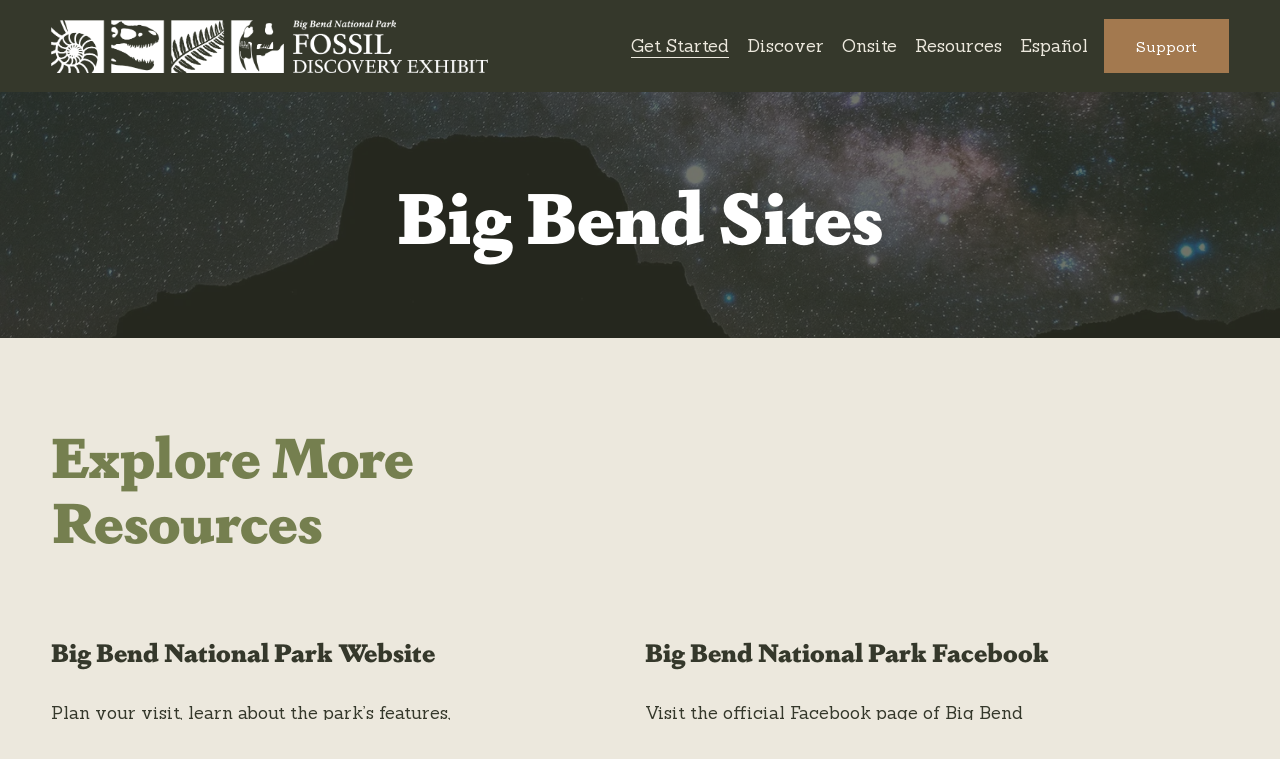

--- FILE ---
content_type: text/html;charset=utf-8
request_url: https://www.fossildiscoveryexhibit.com/before-your-visit/big-bend-websites
body_size: 29025
content:
<!doctype html>
<html xmlns:og="http://opengraphprotocol.org/schema/" xmlns:fb="http://www.facebook.com/2008/fbml" lang="en-US"  >
  <head>
    <meta http-equiv="X-UA-Compatible" content="IE=edge,chrome=1">
    <meta name="viewport" content="width=device-width, initial-scale=1">
    <!-- This is Squarespace. --><!-- ray-triceratops-mr2n -->
<base href="">
<meta charset="utf-8" />
<title>Big Bend Websites &mdash; Big Bend Fossil Discovery</title>
<meta http-equiv="Accept-CH" content="Sec-CH-UA-Platform-Version, Sec-CH-UA-Model" /><link rel="icon" type="image/x-icon" href="https://assets.squarespace.com/universal/default-favicon.ico"/>
<link rel="canonical" href="https://www.fossildiscoveryexhibit.com/before-your-visit/big-bend-websites"/>
<meta property="og:site_name" content="Big Bend Fossil Discovery"/>
<meta property="og:title" content="Big Bend Websites &mdash; Big Bend Fossil Discovery"/>
<meta property="og:url" content="https://www.fossildiscoveryexhibit.com/before-your-visit/big-bend-websites"/>
<meta property="og:type" content="website"/>
<meta itemprop="name" content="Big Bend Websites — Big Bend Fossil Discovery"/>
<meta itemprop="url" content="https://www.fossildiscoveryexhibit.com/before-your-visit/big-bend-websites"/>
<meta name="twitter:title" content="Big Bend Websites — Big Bend Fossil Discovery"/>
<meta name="twitter:url" content="https://www.fossildiscoveryexhibit.com/before-your-visit/big-bend-websites"/>
<meta name="twitter:card" content="summary"/>
<meta name="description" content="" />
<link rel="preconnect" href="https://images.squarespace-cdn.com">
<link rel="preconnect" href="https://use.typekit.net" crossorigin>
<link rel="preconnect" href="https://p.typekit.net" crossorigin>
<script type="text/javascript" src="//use.typekit.net/ik/pchWxhlYNuPo2zctI8c2w3kdPgSYyVcaTZJiC4JXDrbfecSJXnX1IyvhF2jtFRZLFRjhwRIXZc4cwRMtF2JUwR6tFRmR52yRe6MKghsySe8cZWJ7f6RWK3IbMg6QJMJ7f6RPK3IbMg6YJMJ7f6RsK3IbMg64JMJ7f6RjK3IbMg6sJMHbM-dXuObe.js" async fetchpriority="high" onload="try{Typekit.load();}catch(e){} document.documentElement.classList.remove('wf-loading');"></script>
<script>document.documentElement.classList.add('wf-loading')</script>
<style>@keyframes fonts-loading { 0%, 99% { color: transparent; } } html.wf-loading * { animation: fonts-loading 3s; }</style>
<link rel="preconnect" href="https://fonts.gstatic.com" crossorigin>
<link rel="stylesheet" href="https://fonts.googleapis.com/css2?family=Sanchez:ital,wght@0,400;1,400"><script type="text/javascript" crossorigin="anonymous" defer="true" nomodule="nomodule" src="//assets.squarespace.com/@sqs/polyfiller/1.6/legacy.js"></script>
<script type="text/javascript" crossorigin="anonymous" defer="true" src="//assets.squarespace.com/@sqs/polyfiller/1.6/modern.js"></script>
<script type="text/javascript">SQUARESPACE_ROLLUPS = {};</script>
<script>(function(rollups, name) { if (!rollups[name]) { rollups[name] = {}; } rollups[name].js = ["//assets.squarespace.com/universal/scripts-compressed/extract-css-runtime-baea69e744e2c54f-min.en-US.js"]; })(SQUARESPACE_ROLLUPS, 'squarespace-extract_css_runtime');</script>
<script crossorigin="anonymous" src="//assets.squarespace.com/universal/scripts-compressed/extract-css-runtime-baea69e744e2c54f-min.en-US.js" defer ></script><script>(function(rollups, name) { if (!rollups[name]) { rollups[name] = {}; } rollups[name].js = ["//assets.squarespace.com/universal/scripts-compressed/extract-css-moment-js-vendor-6f2a1f6ec9a41489-min.en-US.js"]; })(SQUARESPACE_ROLLUPS, 'squarespace-extract_css_moment_js_vendor');</script>
<script crossorigin="anonymous" src="//assets.squarespace.com/universal/scripts-compressed/extract-css-moment-js-vendor-6f2a1f6ec9a41489-min.en-US.js" defer ></script><script>(function(rollups, name) { if (!rollups[name]) { rollups[name] = {}; } rollups[name].js = ["//assets.squarespace.com/universal/scripts-compressed/cldr-resource-pack-22ed584d99d9b83d-min.en-US.js"]; })(SQUARESPACE_ROLLUPS, 'squarespace-cldr_resource_pack');</script>
<script crossorigin="anonymous" src="//assets.squarespace.com/universal/scripts-compressed/cldr-resource-pack-22ed584d99d9b83d-min.en-US.js" defer ></script><script>(function(rollups, name) { if (!rollups[name]) { rollups[name] = {}; } rollups[name].js = ["//assets.squarespace.com/universal/scripts-compressed/common-vendors-stable-fbd854d40b0804b7-min.en-US.js"]; })(SQUARESPACE_ROLLUPS, 'squarespace-common_vendors_stable');</script>
<script crossorigin="anonymous" src="//assets.squarespace.com/universal/scripts-compressed/common-vendors-stable-fbd854d40b0804b7-min.en-US.js" defer ></script><script>(function(rollups, name) { if (!rollups[name]) { rollups[name] = {}; } rollups[name].js = ["//assets.squarespace.com/universal/scripts-compressed/common-vendors-7052b75402b03b15-min.en-US.js"]; })(SQUARESPACE_ROLLUPS, 'squarespace-common_vendors');</script>
<script crossorigin="anonymous" src="//assets.squarespace.com/universal/scripts-compressed/common-vendors-7052b75402b03b15-min.en-US.js" defer ></script><script>(function(rollups, name) { if (!rollups[name]) { rollups[name] = {}; } rollups[name].js = ["//assets.squarespace.com/universal/scripts-compressed/common-c385509208952f56-min.en-US.js"]; })(SQUARESPACE_ROLLUPS, 'squarespace-common');</script>
<script crossorigin="anonymous" src="//assets.squarespace.com/universal/scripts-compressed/common-c385509208952f56-min.en-US.js" defer ></script><script>(function(rollups, name) { if (!rollups[name]) { rollups[name] = {}; } rollups[name].js = ["//assets.squarespace.com/universal/scripts-compressed/user-account-core-cc552b49e5d31407-min.en-US.js"]; })(SQUARESPACE_ROLLUPS, 'squarespace-user_account_core');</script>
<script crossorigin="anonymous" src="//assets.squarespace.com/universal/scripts-compressed/user-account-core-cc552b49e5d31407-min.en-US.js" defer ></script><script>(function(rollups, name) { if (!rollups[name]) { rollups[name] = {}; } rollups[name].css = ["//assets.squarespace.com/universal/styles-compressed/user-account-core-70c8115da1e1c15c-min.en-US.css"]; })(SQUARESPACE_ROLLUPS, 'squarespace-user_account_core');</script>
<link rel="stylesheet" type="text/css" href="//assets.squarespace.com/universal/styles-compressed/user-account-core-70c8115da1e1c15c-min.en-US.css"><script>(function(rollups, name) { if (!rollups[name]) { rollups[name] = {}; } rollups[name].js = ["//assets.squarespace.com/universal/scripts-compressed/performance-ad9e27deecfccdcd-min.en-US.js"]; })(SQUARESPACE_ROLLUPS, 'squarespace-performance');</script>
<script crossorigin="anonymous" src="//assets.squarespace.com/universal/scripts-compressed/performance-ad9e27deecfccdcd-min.en-US.js" defer ></script><script data-name="static-context">Static = window.Static || {}; Static.SQUARESPACE_CONTEXT = {"betaFeatureFlags":["scripts_defer","campaigns_merch_state","modernized-pdp-m2-enabled","campaigns_discount_section_in_blasts","supports_versioned_template_assets","i18n_beta_website_locales","commerce-product-forms-rendering","override_block_styles","campaigns_import_discounts","nested_categories","marketing_automations","contacts_and_campaigns_redesign","campaigns_new_image_layout_picker","enable_form_submission_trigger","new_stacked_index","marketing_landing_page","member_areas_feature","campaigns_discount_section_in_automations","section-sdk-plp-list-view-atc-button-enabled","campaigns_thumbnail_layout"],"facebookAppId":"314192535267336","facebookApiVersion":"v6.0","rollups":{"squarespace-announcement-bar":{"js":"//assets.squarespace.com/universal/scripts-compressed/announcement-bar-cbedc76c6324797f-min.en-US.js"},"squarespace-audio-player":{"css":"//assets.squarespace.com/universal/styles-compressed/audio-player-b05f5197a871c566-min.en-US.css","js":"//assets.squarespace.com/universal/scripts-compressed/audio-player-da2700baaad04b07-min.en-US.js"},"squarespace-blog-collection-list":{"css":"//assets.squarespace.com/universal/styles-compressed/blog-collection-list-b4046463b72f34e2-min.en-US.css","js":"//assets.squarespace.com/universal/scripts-compressed/blog-collection-list-f78db80fc1cd6fce-min.en-US.js"},"squarespace-calendar-block-renderer":{"css":"//assets.squarespace.com/universal/styles-compressed/calendar-block-renderer-b72d08ba4421f5a0-min.en-US.css","js":"//assets.squarespace.com/universal/scripts-compressed/calendar-block-renderer-867a1d519964ab77-min.en-US.js"},"squarespace-chartjs-helpers":{"css":"//assets.squarespace.com/universal/styles-compressed/chartjs-helpers-96b256171ee039c1-min.en-US.css","js":"//assets.squarespace.com/universal/scripts-compressed/chartjs-helpers-4fd57f343946d08e-min.en-US.js"},"squarespace-comments":{"css":"//assets.squarespace.com/universal/styles-compressed/comments-621cedd89299c26d-min.en-US.css","js":"//assets.squarespace.com/universal/scripts-compressed/comments-cc444fae3fead46c-min.en-US.js"},"squarespace-custom-css-popup":{"css":"//assets.squarespace.com/universal/styles-compressed/custom-css-popup-2521e9fac704ef13-min.en-US.css","js":"//assets.squarespace.com/universal/scripts-compressed/custom-css-popup-a8c3b9321145de8d-min.en-US.js"},"squarespace-dialog":{"css":"//assets.squarespace.com/universal/styles-compressed/dialog-f9093f2d526b94df-min.en-US.css","js":"//assets.squarespace.com/universal/scripts-compressed/dialog-45f2a86bb0fad8dc-min.en-US.js"},"squarespace-events-collection":{"css":"//assets.squarespace.com/universal/styles-compressed/events-collection-b72d08ba4421f5a0-min.en-US.css","js":"//assets.squarespace.com/universal/scripts-compressed/events-collection-14cfd7ddff021d8b-min.en-US.js"},"squarespace-form-rendering-utils":{"js":"//assets.squarespace.com/universal/scripts-compressed/form-rendering-utils-2823e76ff925bfc2-min.en-US.js"},"squarespace-forms":{"css":"//assets.squarespace.com/universal/styles-compressed/forms-0afd3c6ac30bbab1-min.en-US.css","js":"//assets.squarespace.com/universal/scripts-compressed/forms-9b71770e3caa3dc7-min.en-US.js"},"squarespace-gallery-collection-list":{"css":"//assets.squarespace.com/universal/styles-compressed/gallery-collection-list-b4046463b72f34e2-min.en-US.css","js":"//assets.squarespace.com/universal/scripts-compressed/gallery-collection-list-07747667a3187b76-min.en-US.js"},"squarespace-image-zoom":{"css":"//assets.squarespace.com/universal/styles-compressed/image-zoom-b4046463b72f34e2-min.en-US.css","js":"//assets.squarespace.com/universal/scripts-compressed/image-zoom-60c18dc5f8f599ea-min.en-US.js"},"squarespace-pinterest":{"css":"//assets.squarespace.com/universal/styles-compressed/pinterest-b4046463b72f34e2-min.en-US.css","js":"//assets.squarespace.com/universal/scripts-compressed/pinterest-7d6f6ab4e8d3bd3f-min.en-US.js"},"squarespace-popup-overlay":{"css":"//assets.squarespace.com/universal/styles-compressed/popup-overlay-b742b752f5880972-min.en-US.css","js":"//assets.squarespace.com/universal/scripts-compressed/popup-overlay-2b60d0db5b93df47-min.en-US.js"},"squarespace-product-quick-view":{"css":"//assets.squarespace.com/universal/styles-compressed/product-quick-view-9548705e5cf7ee87-min.en-US.css","js":"//assets.squarespace.com/universal/scripts-compressed/product-quick-view-d454d89fb26ae12a-min.en-US.js"},"squarespace-products-collection-item-v2":{"css":"//assets.squarespace.com/universal/styles-compressed/products-collection-item-v2-b4046463b72f34e2-min.en-US.css","js":"//assets.squarespace.com/universal/scripts-compressed/products-collection-item-v2-e3a3f101748fca6e-min.en-US.js"},"squarespace-products-collection-list-v2":{"css":"//assets.squarespace.com/universal/styles-compressed/products-collection-list-v2-b4046463b72f34e2-min.en-US.css","js":"//assets.squarespace.com/universal/scripts-compressed/products-collection-list-v2-eedc544f4cc56af4-min.en-US.js"},"squarespace-search-page":{"css":"//assets.squarespace.com/universal/styles-compressed/search-page-90a67fc09b9b32c6-min.en-US.css","js":"//assets.squarespace.com/universal/scripts-compressed/search-page-e64261438cc72da8-min.en-US.js"},"squarespace-search-preview":{"js":"//assets.squarespace.com/universal/scripts-compressed/search-preview-cd4d6b833e1e7e59-min.en-US.js"},"squarespace-simple-liking":{"css":"//assets.squarespace.com/universal/styles-compressed/simple-liking-701bf8bbc05ec6aa-min.en-US.css","js":"//assets.squarespace.com/universal/scripts-compressed/simple-liking-c63bf8989a1c119a-min.en-US.js"},"squarespace-social-buttons":{"css":"//assets.squarespace.com/universal/styles-compressed/social-buttons-95032e5fa98e47a5-min.en-US.css","js":"//assets.squarespace.com/universal/scripts-compressed/social-buttons-0839ae7d1715ddd3-min.en-US.js"},"squarespace-tourdates":{"css":"//assets.squarespace.com/universal/styles-compressed/tourdates-b4046463b72f34e2-min.en-US.css","js":"//assets.squarespace.com/universal/scripts-compressed/tourdates-3d0769ff3268f527-min.en-US.js"},"squarespace-website-overlays-manager":{"css":"//assets.squarespace.com/universal/styles-compressed/website-overlays-manager-07ea5a4e004e6710-min.en-US.css","js":"//assets.squarespace.com/universal/scripts-compressed/website-overlays-manager-532fc21fb15f0ba1-min.en-US.js"}},"pageType":2,"website":{"id":"666214fbf20842128865c88c","identifier":"ray-triceratops-mr2n","websiteType":1,"contentModifiedOn":1726684494160,"cloneable":false,"hasBeenCloneable":false,"siteStatus":{},"language":"en-US","translationLocale":"en-US","formattingLocale":"en-US","timeZone":"America/New_York","machineTimeZoneOffset":-18000000,"timeZoneOffset":-18000000,"timeZoneAbbr":"EST","siteTitle":"Big Bend Fossil Discovery","fullSiteTitle":"Big Bend Websites \u2014 Big Bend Fossil Discovery","logoImageId":"66621aa453101e485fe085e1","shareButtonOptions":{"2":true,"6":true,"4":true,"8":true,"3":true,"7":true,"1":true},"logoImageUrl":"//images.squarespace-cdn.com/content/v1/666214fbf20842128865c88c/664955a0-e4c4-4918-b44b-f28694e2e952/LogoHorz_White_1.png","authenticUrl":"https://www.fossildiscoveryexhibit.com","internalUrl":"https://ray-triceratops-mr2n.squarespace.com","baseUrl":"https://www.fossildiscoveryexhibit.com","primaryDomain":"www.fossildiscoveryexhibit.com","sslSetting":3,"isHstsEnabled":true,"socialAccounts":[{"serviceId":64,"screenname":"Instagram","addedOn":1717703931785,"profileUrl":"https://instagram.com/bigbendconservancy/","iconEnabled":true,"serviceName":"instagram-unauth"},{"serviceId":60,"screenname":"Facebook","addedOn":1717703931795,"profileUrl":"https://www.facebook.com/profile.php?id=100083226887325","iconEnabled":true,"serviceName":"facebook-unauth"}],"typekitId":"","statsMigrated":false,"imageMetadataProcessingEnabled":false,"screenshotId":"6254d418724aef0c37880c3391f2679d91a6dab8294628bc3c58b842557e2271","captchaSettings":{"siteKey":"","enabledForDonations":false},"showOwnerLogin":false},"websiteSettings":{"id":"666214fbf20842128865c891","websiteId":"666214fbf20842128865c88c","subjects":[],"country":"US","state":"MA","simpleLikingEnabled":true,"popupOverlaySettings":{"style":1,"enabledPages":[]},"commentLikesAllowed":true,"commentAnonAllowed":true,"commentThreaded":true,"commentApprovalRequired":false,"commentAvatarsOn":true,"commentSortType":2,"commentFlagThreshold":0,"commentFlagsAllowed":true,"commentEnableByDefault":true,"commentDisableAfterDaysDefault":0,"disqusShortname":"","commentsEnabled":false,"storeSettings":{"returnPolicy":null,"termsOfService":null,"privacyPolicy":null,"expressCheckout":false,"continueShoppingLinkUrl":"/","useLightCart":false,"showNoteField":false,"shippingCountryDefaultValue":"US","billToShippingDefaultValue":false,"showShippingPhoneNumber":true,"isShippingPhoneRequired":false,"showBillingPhoneNumber":true,"isBillingPhoneRequired":false,"currenciesSupported":["USD","CAD","GBP","AUD","EUR","CHF","NOK","SEK","DKK","NZD","SGD","MXN","HKD","CZK","ILS","MYR","RUB","PHP","PLN","THB","BRL","ARS","COP","IDR","INR","JPY","ZAR"],"defaultCurrency":"USD","selectedCurrency":"USD","measurementStandard":1,"showCustomCheckoutForm":false,"checkoutPageMarketingOptInEnabled":true,"enableMailingListOptInByDefault":false,"sameAsRetailLocation":false,"merchandisingSettings":{"scarcityEnabledOnProductItems":false,"scarcityEnabledOnProductBlocks":false,"scarcityMessageType":"DEFAULT_SCARCITY_MESSAGE","scarcityThreshold":10,"multipleQuantityAllowedForServices":true,"restockNotificationsEnabled":false,"restockNotificationsSuccessText":"","restockNotificationsMailingListSignUpEnabled":false,"relatedProductsEnabled":false,"relatedProductsOrdering":"random","soldOutVariantsDropdownDisabled":false,"productComposerOptedIn":false,"productComposerABTestOptedOut":false,"productReviewsEnabled":false},"minimumOrderSubtotalEnabled":false,"minimumOrderSubtotal":{"currency":"USD","value":"0.00"},"addToCartConfirmationType":2,"isLive":false,"multipleQuantityAllowedForServices":true},"useEscapeKeyToLogin":false,"ssBadgeType":1,"ssBadgePosition":4,"ssBadgeVisibility":1,"ssBadgeDevices":1,"pinterestOverlayOptions":{"mode":"disabled"},"userAccountsSettings":{"loginAllowed":true,"signupAllowed":true}},"cookieSettings":{"isCookieBannerEnabled":false,"isRestrictiveCookiePolicyEnabled":false,"cookieBannerText":"","cookieBannerTheme":"","cookieBannerVariant":"","cookieBannerPosition":"","cookieBannerCtaVariant":"","cookieBannerCtaText":"","cookieBannerAcceptType":"OPT_IN","cookieBannerOptOutCtaText":"","cookieBannerHasOptOut":false,"cookieBannerHasManageCookies":true,"cookieBannerManageCookiesLabel":"","cookieBannerSavedPreferencesText":"","cookieBannerSavedPreferencesLayout":"PILL"},"websiteCloneable":false,"collection":{"title":"Big Bend Websites","id":"66636140706af2043dfc5298","fullUrl":"/before-your-visit/big-bend-websites","type":10,"permissionType":1},"subscribed":false,"appDomain":"squarespace.com","templateTweakable":true,"tweakJSON":{"form-use-theme-colors":"true","header-logo-height":"53px","header-mobile-logo-max-height":"30px","header-vert-padding":"1.5vw","header-width":"Full","maxPageWidth":"1400px","mobile-header-vert-padding":"6vw","pagePadding":"4vw","tweak-blog-alternating-side-by-side-image-aspect-ratio":"1:1 Square","tweak-blog-alternating-side-by-side-image-spacing":"6%","tweak-blog-alternating-side-by-side-meta-spacing":"20px","tweak-blog-alternating-side-by-side-primary-meta":"Categories","tweak-blog-alternating-side-by-side-read-more-spacing":"20px","tweak-blog-alternating-side-by-side-secondary-meta":"Date","tweak-blog-basic-grid-columns":"3","tweak-blog-basic-grid-image-aspect-ratio":"3:2 Standard","tweak-blog-basic-grid-image-spacing":"35px","tweak-blog-basic-grid-meta-spacing":"25px","tweak-blog-basic-grid-primary-meta":"Categories","tweak-blog-basic-grid-read-more-spacing":"20px","tweak-blog-basic-grid-secondary-meta":"Date","tweak-blog-item-custom-width":"50","tweak-blog-item-show-author-profile":"false","tweak-blog-item-width":"Medium","tweak-blog-masonry-columns":"2","tweak-blog-masonry-horizontal-spacing":"30px","tweak-blog-masonry-image-spacing":"20px","tweak-blog-masonry-meta-spacing":"20px","tweak-blog-masonry-primary-meta":"Categories","tweak-blog-masonry-read-more-spacing":"20px","tweak-blog-masonry-secondary-meta":"Date","tweak-blog-masonry-vertical-spacing":"30px","tweak-blog-side-by-side-image-aspect-ratio":"1:1 Square","tweak-blog-side-by-side-image-spacing":"6%","tweak-blog-side-by-side-meta-spacing":"20px","tweak-blog-side-by-side-primary-meta":"Categories","tweak-blog-side-by-side-read-more-spacing":"20px","tweak-blog-side-by-side-secondary-meta":"Date","tweak-blog-single-column-image-spacing":"50px","tweak-blog-single-column-meta-spacing":"30px","tweak-blog-single-column-primary-meta":"Categories","tweak-blog-single-column-read-more-spacing":"15px","tweak-blog-single-column-secondary-meta":"Date","tweak-events-stacked-show-thumbnails":"true","tweak-events-stacked-thumbnail-size":"3:2 Standard","tweak-fixed-header":"true","tweak-fixed-header-style":"Basic","tweak-global-animations-animation-curve":"ease","tweak-global-animations-animation-delay":"0.1s","tweak-global-animations-animation-duration":"0.1s","tweak-global-animations-animation-style":"fade","tweak-global-animations-animation-type":"none","tweak-global-animations-complexity-level":"detailed","tweak-global-animations-enabled":"false","tweak-portfolio-grid-basic-custom-height":"50","tweak-portfolio-grid-overlay-custom-height":"50","tweak-portfolio-hover-follow-acceleration":"10%","tweak-portfolio-hover-follow-animation-duration":"Fast","tweak-portfolio-hover-follow-animation-type":"Fade","tweak-portfolio-hover-follow-delimiter":"Bullet","tweak-portfolio-hover-follow-front":"false","tweak-portfolio-hover-follow-layout":"Inline","tweak-portfolio-hover-follow-size":"50","tweak-portfolio-hover-follow-text-spacing-x":"1.5","tweak-portfolio-hover-follow-text-spacing-y":"1.5","tweak-portfolio-hover-static-animation-duration":"Fast","tweak-portfolio-hover-static-animation-type":"Fade","tweak-portfolio-hover-static-delimiter":"Hyphen","tweak-portfolio-hover-static-front":"true","tweak-portfolio-hover-static-layout":"Inline","tweak-portfolio-hover-static-size":"50","tweak-portfolio-hover-static-text-spacing-x":"1.5","tweak-portfolio-hover-static-text-spacing-y":"1.5","tweak-portfolio-index-background-animation-duration":"Medium","tweak-portfolio-index-background-animation-type":"Fade","tweak-portfolio-index-background-custom-height":"50","tweak-portfolio-index-background-delimiter":"None","tweak-portfolio-index-background-height":"Large","tweak-portfolio-index-background-horizontal-alignment":"Center","tweak-portfolio-index-background-link-format":"Stacked","tweak-portfolio-index-background-persist":"false","tweak-portfolio-index-background-vertical-alignment":"Middle","tweak-portfolio-index-background-width":"Full","tweak-product-basic-item-click-action":"None","tweak-product-basic-item-gallery-aspect-ratio":"3:4 Three-Four (Vertical)","tweak-product-basic-item-gallery-design":"Slideshow","tweak-product-basic-item-gallery-width":"50%","tweak-product-basic-item-hover-action":"None","tweak-product-basic-item-image-spacing":"2vw","tweak-product-basic-item-image-zoom-factor":"2","tweak-product-basic-item-product-variant-display":"Dropdown","tweak-product-basic-item-thumbnail-placement":"Side","tweak-product-basic-item-variant-picker-layout":"Dropdowns","tweak-products-add-to-cart-button":"false","tweak-products-columns":"2","tweak-products-gutter-column":"2vw","tweak-products-gutter-row":"5vw","tweak-products-header-text-alignment":"Middle","tweak-products-image-aspect-ratio":"1:1 Square","tweak-products-image-text-spacing":"1.5vw","tweak-products-mobile-columns":"1","tweak-products-text-alignment":"Left","tweak-products-width":"Full","tweak-transparent-header":"false"},"templateId":"5c5a519771c10ba3470d8101","templateVersion":"7.1","pageFeatures":[1,2,4],"gmRenderKey":"QUl6YVN5Q0JUUk9xNkx1dkZfSUUxcjQ2LVQ0QWVUU1YtMGQ3bXk4","templateScriptsRootUrl":"https://static1.squarespace.com/static/vta/5c5a519771c10ba3470d8101/scripts/","impersonatedSession":false,"tzData":{"zones":[[-300,"US","E%sT",null]],"rules":{"US":[[1967,2006,null,"Oct","lastSun","2:00","0","S"],[1987,2006,null,"Apr","Sun>=1","2:00","1:00","D"],[2007,"max",null,"Mar","Sun>=8","2:00","1:00","D"],[2007,"max",null,"Nov","Sun>=1","2:00","0","S"]]}},"showAnnouncementBar":false,"recaptchaEnterpriseContext":{"recaptchaEnterpriseSiteKey":"6LdDFQwjAAAAAPigEvvPgEVbb7QBm-TkVJdDTlAv"},"i18nContext":{"timeZoneData":{"id":"America/New_York","name":"Eastern Time"}},"env":"PRODUCTION","visitorFormContext":{"formFieldFormats":{"initialAddressFormat":{"id":0,"type":"ADDRESS","country":"US","labelLocale":"en","fields":[{"type":"FIELD","label":"Address Line 1","identifier":"Line1","length":0,"required":true,"metadata":{"autocomplete":"address-line1"}},{"type":"SEPARATOR","label":"\n","identifier":"Newline","length":0,"required":false,"metadata":{}},{"type":"FIELD","label":"Address Line 2","identifier":"Line2","length":0,"required":false,"metadata":{"autocomplete":"address-line2"}},{"type":"SEPARATOR","label":"\n","identifier":"Newline","length":0,"required":false,"metadata":{}},{"type":"FIELD","label":"City","identifier":"City","length":0,"required":true,"metadata":{"autocomplete":"address-level2"}},{"type":"SEPARATOR","label":",","identifier":"Comma","length":0,"required":false,"metadata":{}},{"type":"SEPARATOR","label":" ","identifier":"Space","length":0,"required":false,"metadata":{}},{"type":"FIELD","label":"State","identifier":"State","length":0,"required":true,"metadata":{"autocomplete":"address-level1"}},{"type":"SEPARATOR","label":" ","identifier":"Space","length":0,"required":false,"metadata":{}},{"type":"FIELD","label":"ZIP Code","identifier":"Zip","length":0,"required":true,"metadata":{"autocomplete":"postal-code"}}]},"countries":[{"name":"Afghanistan","code":"AF","phoneCode":"+93"},{"name":"\u00C5land Islands","code":"AX","phoneCode":"+358"},{"name":"Albania","code":"AL","phoneCode":"+355"},{"name":"Algeria","code":"DZ","phoneCode":"+213"},{"name":"American Samoa","code":"AS","phoneCode":"+1"},{"name":"Andorra","code":"AD","phoneCode":"+376"},{"name":"Angola","code":"AO","phoneCode":"+244"},{"name":"Anguilla","code":"AI","phoneCode":"+1"},{"name":"Antigua & Barbuda","code":"AG","phoneCode":"+1"},{"name":"Argentina","code":"AR","phoneCode":"+54"},{"name":"Armenia","code":"AM","phoneCode":"+374"},{"name":"Aruba","code":"AW","phoneCode":"+297"},{"name":"Ascension Island","code":"AC","phoneCode":"+247"},{"name":"Australia","code":"AU","phoneCode":"+61"},{"name":"Austria","code":"AT","phoneCode":"+43"},{"name":"Azerbaijan","code":"AZ","phoneCode":"+994"},{"name":"Bahamas","code":"BS","phoneCode":"+1"},{"name":"Bahrain","code":"BH","phoneCode":"+973"},{"name":"Bangladesh","code":"BD","phoneCode":"+880"},{"name":"Barbados","code":"BB","phoneCode":"+1"},{"name":"Belarus","code":"BY","phoneCode":"+375"},{"name":"Belgium","code":"BE","phoneCode":"+32"},{"name":"Belize","code":"BZ","phoneCode":"+501"},{"name":"Benin","code":"BJ","phoneCode":"+229"},{"name":"Bermuda","code":"BM","phoneCode":"+1"},{"name":"Bhutan","code":"BT","phoneCode":"+975"},{"name":"Bolivia","code":"BO","phoneCode":"+591"},{"name":"Bosnia & Herzegovina","code":"BA","phoneCode":"+387"},{"name":"Botswana","code":"BW","phoneCode":"+267"},{"name":"Brazil","code":"BR","phoneCode":"+55"},{"name":"British Indian Ocean Territory","code":"IO","phoneCode":"+246"},{"name":"British Virgin Islands","code":"VG","phoneCode":"+1"},{"name":"Brunei","code":"BN","phoneCode":"+673"},{"name":"Bulgaria","code":"BG","phoneCode":"+359"},{"name":"Burkina Faso","code":"BF","phoneCode":"+226"},{"name":"Burundi","code":"BI","phoneCode":"+257"},{"name":"Cambodia","code":"KH","phoneCode":"+855"},{"name":"Cameroon","code":"CM","phoneCode":"+237"},{"name":"Canada","code":"CA","phoneCode":"+1"},{"name":"Cape Verde","code":"CV","phoneCode":"+238"},{"name":"Caribbean Netherlands","code":"BQ","phoneCode":"+599"},{"name":"Cayman Islands","code":"KY","phoneCode":"+1"},{"name":"Central African Republic","code":"CF","phoneCode":"+236"},{"name":"Chad","code":"TD","phoneCode":"+235"},{"name":"Chile","code":"CL","phoneCode":"+56"},{"name":"China","code":"CN","phoneCode":"+86"},{"name":"Christmas Island","code":"CX","phoneCode":"+61"},{"name":"Cocos (Keeling) Islands","code":"CC","phoneCode":"+61"},{"name":"Colombia","code":"CO","phoneCode":"+57"},{"name":"Comoros","code":"KM","phoneCode":"+269"},{"name":"Congo - Brazzaville","code":"CG","phoneCode":"+242"},{"name":"Congo - Kinshasa","code":"CD","phoneCode":"+243"},{"name":"Cook Islands","code":"CK","phoneCode":"+682"},{"name":"Costa Rica","code":"CR","phoneCode":"+506"},{"name":"C\u00F4te d\u2019Ivoire","code":"CI","phoneCode":"+225"},{"name":"Croatia","code":"HR","phoneCode":"+385"},{"name":"Cuba","code":"CU","phoneCode":"+53"},{"name":"Cura\u00E7ao","code":"CW","phoneCode":"+599"},{"name":"Cyprus","code":"CY","phoneCode":"+357"},{"name":"Czechia","code":"CZ","phoneCode":"+420"},{"name":"Denmark","code":"DK","phoneCode":"+45"},{"name":"Djibouti","code":"DJ","phoneCode":"+253"},{"name":"Dominica","code":"DM","phoneCode":"+1"},{"name":"Dominican Republic","code":"DO","phoneCode":"+1"},{"name":"Ecuador","code":"EC","phoneCode":"+593"},{"name":"Egypt","code":"EG","phoneCode":"+20"},{"name":"El Salvador","code":"SV","phoneCode":"+503"},{"name":"Equatorial Guinea","code":"GQ","phoneCode":"+240"},{"name":"Eritrea","code":"ER","phoneCode":"+291"},{"name":"Estonia","code":"EE","phoneCode":"+372"},{"name":"Eswatini","code":"SZ","phoneCode":"+268"},{"name":"Ethiopia","code":"ET","phoneCode":"+251"},{"name":"Falkland Islands","code":"FK","phoneCode":"+500"},{"name":"Faroe Islands","code":"FO","phoneCode":"+298"},{"name":"Fiji","code":"FJ","phoneCode":"+679"},{"name":"Finland","code":"FI","phoneCode":"+358"},{"name":"France","code":"FR","phoneCode":"+33"},{"name":"French Guiana","code":"GF","phoneCode":"+594"},{"name":"French Polynesia","code":"PF","phoneCode":"+689"},{"name":"Gabon","code":"GA","phoneCode":"+241"},{"name":"Gambia","code":"GM","phoneCode":"+220"},{"name":"Georgia","code":"GE","phoneCode":"+995"},{"name":"Germany","code":"DE","phoneCode":"+49"},{"name":"Ghana","code":"GH","phoneCode":"+233"},{"name":"Gibraltar","code":"GI","phoneCode":"+350"},{"name":"Greece","code":"GR","phoneCode":"+30"},{"name":"Greenland","code":"GL","phoneCode":"+299"},{"name":"Grenada","code":"GD","phoneCode":"+1"},{"name":"Guadeloupe","code":"GP","phoneCode":"+590"},{"name":"Guam","code":"GU","phoneCode":"+1"},{"name":"Guatemala","code":"GT","phoneCode":"+502"},{"name":"Guernsey","code":"GG","phoneCode":"+44"},{"name":"Guinea","code":"GN","phoneCode":"+224"},{"name":"Guinea-Bissau","code":"GW","phoneCode":"+245"},{"name":"Guyana","code":"GY","phoneCode":"+592"},{"name":"Haiti","code":"HT","phoneCode":"+509"},{"name":"Honduras","code":"HN","phoneCode":"+504"},{"name":"Hong Kong SAR China","code":"HK","phoneCode":"+852"},{"name":"Hungary","code":"HU","phoneCode":"+36"},{"name":"Iceland","code":"IS","phoneCode":"+354"},{"name":"India","code":"IN","phoneCode":"+91"},{"name":"Indonesia","code":"ID","phoneCode":"+62"},{"name":"Iran","code":"IR","phoneCode":"+98"},{"name":"Iraq","code":"IQ","phoneCode":"+964"},{"name":"Ireland","code":"IE","phoneCode":"+353"},{"name":"Isle of Man","code":"IM","phoneCode":"+44"},{"name":"Israel","code":"IL","phoneCode":"+972"},{"name":"Italy","code":"IT","phoneCode":"+39"},{"name":"Jamaica","code":"JM","phoneCode":"+1"},{"name":"Japan","code":"JP","phoneCode":"+81"},{"name":"Jersey","code":"JE","phoneCode":"+44"},{"name":"Jordan","code":"JO","phoneCode":"+962"},{"name":"Kazakhstan","code":"KZ","phoneCode":"+7"},{"name":"Kenya","code":"KE","phoneCode":"+254"},{"name":"Kiribati","code":"KI","phoneCode":"+686"},{"name":"Kosovo","code":"XK","phoneCode":"+383"},{"name":"Kuwait","code":"KW","phoneCode":"+965"},{"name":"Kyrgyzstan","code":"KG","phoneCode":"+996"},{"name":"Laos","code":"LA","phoneCode":"+856"},{"name":"Latvia","code":"LV","phoneCode":"+371"},{"name":"Lebanon","code":"LB","phoneCode":"+961"},{"name":"Lesotho","code":"LS","phoneCode":"+266"},{"name":"Liberia","code":"LR","phoneCode":"+231"},{"name":"Libya","code":"LY","phoneCode":"+218"},{"name":"Liechtenstein","code":"LI","phoneCode":"+423"},{"name":"Lithuania","code":"LT","phoneCode":"+370"},{"name":"Luxembourg","code":"LU","phoneCode":"+352"},{"name":"Macao SAR China","code":"MO","phoneCode":"+853"},{"name":"Madagascar","code":"MG","phoneCode":"+261"},{"name":"Malawi","code":"MW","phoneCode":"+265"},{"name":"Malaysia","code":"MY","phoneCode":"+60"},{"name":"Maldives","code":"MV","phoneCode":"+960"},{"name":"Mali","code":"ML","phoneCode":"+223"},{"name":"Malta","code":"MT","phoneCode":"+356"},{"name":"Marshall Islands","code":"MH","phoneCode":"+692"},{"name":"Martinique","code":"MQ","phoneCode":"+596"},{"name":"Mauritania","code":"MR","phoneCode":"+222"},{"name":"Mauritius","code":"MU","phoneCode":"+230"},{"name":"Mayotte","code":"YT","phoneCode":"+262"},{"name":"Mexico","code":"MX","phoneCode":"+52"},{"name":"Micronesia","code":"FM","phoneCode":"+691"},{"name":"Moldova","code":"MD","phoneCode":"+373"},{"name":"Monaco","code":"MC","phoneCode":"+377"},{"name":"Mongolia","code":"MN","phoneCode":"+976"},{"name":"Montenegro","code":"ME","phoneCode":"+382"},{"name":"Montserrat","code":"MS","phoneCode":"+1"},{"name":"Morocco","code":"MA","phoneCode":"+212"},{"name":"Mozambique","code":"MZ","phoneCode":"+258"},{"name":"Myanmar (Burma)","code":"MM","phoneCode":"+95"},{"name":"Namibia","code":"NA","phoneCode":"+264"},{"name":"Nauru","code":"NR","phoneCode":"+674"},{"name":"Nepal","code":"NP","phoneCode":"+977"},{"name":"Netherlands","code":"NL","phoneCode":"+31"},{"name":"New Caledonia","code":"NC","phoneCode":"+687"},{"name":"New Zealand","code":"NZ","phoneCode":"+64"},{"name":"Nicaragua","code":"NI","phoneCode":"+505"},{"name":"Niger","code":"NE","phoneCode":"+227"},{"name":"Nigeria","code":"NG","phoneCode":"+234"},{"name":"Niue","code":"NU","phoneCode":"+683"},{"name":"Norfolk Island","code":"NF","phoneCode":"+672"},{"name":"Northern Mariana Islands","code":"MP","phoneCode":"+1"},{"name":"North Korea","code":"KP","phoneCode":"+850"},{"name":"North Macedonia","code":"MK","phoneCode":"+389"},{"name":"Norway","code":"NO","phoneCode":"+47"},{"name":"Oman","code":"OM","phoneCode":"+968"},{"name":"Pakistan","code":"PK","phoneCode":"+92"},{"name":"Palau","code":"PW","phoneCode":"+680"},{"name":"Palestinian Territories","code":"PS","phoneCode":"+970"},{"name":"Panama","code":"PA","phoneCode":"+507"},{"name":"Papua New Guinea","code":"PG","phoneCode":"+675"},{"name":"Paraguay","code":"PY","phoneCode":"+595"},{"name":"Peru","code":"PE","phoneCode":"+51"},{"name":"Philippines","code":"PH","phoneCode":"+63"},{"name":"Poland","code":"PL","phoneCode":"+48"},{"name":"Portugal","code":"PT","phoneCode":"+351"},{"name":"Puerto Rico","code":"PR","phoneCode":"+1"},{"name":"Qatar","code":"QA","phoneCode":"+974"},{"name":"R\u00E9union","code":"RE","phoneCode":"+262"},{"name":"Romania","code":"RO","phoneCode":"+40"},{"name":"Russia","code":"RU","phoneCode":"+7"},{"name":"Rwanda","code":"RW","phoneCode":"+250"},{"name":"Samoa","code":"WS","phoneCode":"+685"},{"name":"San Marino","code":"SM","phoneCode":"+378"},{"name":"S\u00E3o Tom\u00E9 & Pr\u00EDncipe","code":"ST","phoneCode":"+239"},{"name":"Saudi Arabia","code":"SA","phoneCode":"+966"},{"name":"Senegal","code":"SN","phoneCode":"+221"},{"name":"Serbia","code":"RS","phoneCode":"+381"},{"name":"Seychelles","code":"SC","phoneCode":"+248"},{"name":"Sierra Leone","code":"SL","phoneCode":"+232"},{"name":"Singapore","code":"SG","phoneCode":"+65"},{"name":"Sint Maarten","code":"SX","phoneCode":"+1"},{"name":"Slovakia","code":"SK","phoneCode":"+421"},{"name":"Slovenia","code":"SI","phoneCode":"+386"},{"name":"Solomon Islands","code":"SB","phoneCode":"+677"},{"name":"Somalia","code":"SO","phoneCode":"+252"},{"name":"South Africa","code":"ZA","phoneCode":"+27"},{"name":"South Korea","code":"KR","phoneCode":"+82"},{"name":"South Sudan","code":"SS","phoneCode":"+211"},{"name":"Spain","code":"ES","phoneCode":"+34"},{"name":"Sri Lanka","code":"LK","phoneCode":"+94"},{"name":"St. Barth\u00E9lemy","code":"BL","phoneCode":"+590"},{"name":"St. Helena","code":"SH","phoneCode":"+290"},{"name":"St. Kitts & Nevis","code":"KN","phoneCode":"+1"},{"name":"St. Lucia","code":"LC","phoneCode":"+1"},{"name":"St. Martin","code":"MF","phoneCode":"+590"},{"name":"St. Pierre & Miquelon","code":"PM","phoneCode":"+508"},{"name":"St. Vincent & Grenadines","code":"VC","phoneCode":"+1"},{"name":"Sudan","code":"SD","phoneCode":"+249"},{"name":"Suriname","code":"SR","phoneCode":"+597"},{"name":"Svalbard & Jan Mayen","code":"SJ","phoneCode":"+47"},{"name":"Sweden","code":"SE","phoneCode":"+46"},{"name":"Switzerland","code":"CH","phoneCode":"+41"},{"name":"Syria","code":"SY","phoneCode":"+963"},{"name":"Taiwan","code":"TW","phoneCode":"+886"},{"name":"Tajikistan","code":"TJ","phoneCode":"+992"},{"name":"Tanzania","code":"TZ","phoneCode":"+255"},{"name":"Thailand","code":"TH","phoneCode":"+66"},{"name":"Timor-Leste","code":"TL","phoneCode":"+670"},{"name":"Togo","code":"TG","phoneCode":"+228"},{"name":"Tokelau","code":"TK","phoneCode":"+690"},{"name":"Tonga","code":"TO","phoneCode":"+676"},{"name":"Trinidad & Tobago","code":"TT","phoneCode":"+1"},{"name":"Tristan da Cunha","code":"TA","phoneCode":"+290"},{"name":"Tunisia","code":"TN","phoneCode":"+216"},{"name":"T\u00FCrkiye","code":"TR","phoneCode":"+90"},{"name":"Turkmenistan","code":"TM","phoneCode":"+993"},{"name":"Turks & Caicos Islands","code":"TC","phoneCode":"+1"},{"name":"Tuvalu","code":"TV","phoneCode":"+688"},{"name":"U.S. Virgin Islands","code":"VI","phoneCode":"+1"},{"name":"Uganda","code":"UG","phoneCode":"+256"},{"name":"Ukraine","code":"UA","phoneCode":"+380"},{"name":"United Arab Emirates","code":"AE","phoneCode":"+971"},{"name":"United Kingdom","code":"GB","phoneCode":"+44"},{"name":"United States","code":"US","phoneCode":"+1"},{"name":"Uruguay","code":"UY","phoneCode":"+598"},{"name":"Uzbekistan","code":"UZ","phoneCode":"+998"},{"name":"Vanuatu","code":"VU","phoneCode":"+678"},{"name":"Vatican City","code":"VA","phoneCode":"+39"},{"name":"Venezuela","code":"VE","phoneCode":"+58"},{"name":"Vietnam","code":"VN","phoneCode":"+84"},{"name":"Wallis & Futuna","code":"WF","phoneCode":"+681"},{"name":"Western Sahara","code":"EH","phoneCode":"+212"},{"name":"Yemen","code":"YE","phoneCode":"+967"},{"name":"Zambia","code":"ZM","phoneCode":"+260"},{"name":"Zimbabwe","code":"ZW","phoneCode":"+263"}],"initialPhoneFormat":{"id":0,"type":"PHONE_NUMBER","country":"US","labelLocale":"en-US","fields":[{"type":"SEPARATOR","label":"(","identifier":"LeftParen","length":0,"required":false,"metadata":{}},{"type":"FIELD","label":"1","identifier":"1","length":3,"required":false,"metadata":{}},{"type":"SEPARATOR","label":")","identifier":"RightParen","length":0,"required":false,"metadata":{}},{"type":"SEPARATOR","label":" ","identifier":"Space","length":0,"required":false,"metadata":{}},{"type":"FIELD","label":"2","identifier":"2","length":3,"required":false,"metadata":{}},{"type":"SEPARATOR","label":"-","identifier":"Dash","length":0,"required":false,"metadata":{}},{"type":"FIELD","label":"3","identifier":"3","length":14,"required":false,"metadata":{}}]},"initialNameOrder":"GIVEN_FIRST"},"localizedStrings":{"validation":{"noValidSelection":"A valid selection must be made.","invalidUrl":"Must be a valid URL.","stringTooLong":"Value should have a length no longer than {0}.","containsInvalidKey":"{0} contains an invalid key.","invalidTwitterUsername":"Must be a valid Twitter username.","valueOutsideRange":"Value must be in the range {0} to {1}.","invalidPassword":"Passwords should not contain whitespace.","missingRequiredSubfields":"{0} is missing required subfields: {1}","invalidCurrency":"Currency value should be formatted like 1234 or 123.99.","invalidMapSize":"Value should contain exactly {0} elements.","subfieldsRequired":"All fields in {0} are required.","formSubmissionFailed":"Form submission failed. Review the following information: {0}.","invalidCountryCode":"Country code should have an optional plus and up to 4 digits.","invalidDate":"This is not a real date.","required":"{0} is required.","invalidStringLength":"Value should be {0} characters long.","invalidEmail":"Email addresses should follow the format user@domain.com.","invalidListLength":"Value should be {0} elements long.","allEmpty":"Please fill out at least one form field.","missingRequiredQuestion":"Missing a required question.","invalidQuestion":"Contained an invalid question.","captchaFailure":"Captcha validation failed. Please try again.","stringTooShort":"Value should have a length of at least {0}.","invalid":"{0} is not valid.","formErrors":"Form Errors","containsInvalidValue":"{0} contains an invalid value.","invalidUnsignedNumber":"Numbers must contain only digits and no other characters.","invalidName":"Valid names contain only letters, numbers, spaces, ', or - characters."},"submit":"Submit","status":{"title":"{@} Block","learnMore":"Learn more"},"name":{"firstName":"First Name","lastName":"Last Name"},"lightbox":{"openForm":"Open Form"},"likert":{"agree":"Agree","stronglyDisagree":"Strongly Disagree","disagree":"Disagree","stronglyAgree":"Strongly Agree","neutral":"Neutral"},"time":{"am":"AM","second":"Second","pm":"PM","minute":"Minute","amPm":"AM/PM","hour":"Hour"},"notFound":"Form not found.","date":{"yyyy":"YYYY","year":"Year","mm":"MM","day":"Day","month":"Month","dd":"DD"},"phone":{"country":"Country","number":"Number","prefix":"Prefix","areaCode":"Area Code","line":"Line"},"submitError":"Unable to submit form. Please try again later.","address":{"stateProvince":"State/Province","country":"Country","zipPostalCode":"Zip/Postal Code","address2":"Address 2","address1":"Address 1","city":"City"},"email":{"signUp":"Sign up for news and updates"},"cannotSubmitDemoForm":"This is a demo form and cannot be submitted.","required":"(required)","invalidData":"Invalid form data."}}};</script><link rel="stylesheet" type="text/css" href="https://definitions.sqspcdn.com/website-component-definition/static-assets/website.components.button/a83365c4-ed2c-418e-bc2c-54815cbb657e_265/website.components.button.styles.css"/><script defer src="https://definitions.sqspcdn.com/website-component-definition/static-assets/website.components.button/a83365c4-ed2c-418e-bc2c-54815cbb657e_265/website.components.button.visitor.js"></script><script defer src="https://definitions.sqspcdn.com/website-component-definition/static-assets/website.components.button/a83365c4-ed2c-418e-bc2c-54815cbb657e_265/8830.js"></script><script defer src="https://definitions.sqspcdn.com/website-component-definition/static-assets/website.components.button/a83365c4-ed2c-418e-bc2c-54815cbb657e_265/block-animation-preview-manager.js"></script><script defer src="https://definitions.sqspcdn.com/website-component-definition/static-assets/website.components.button/a83365c4-ed2c-418e-bc2c-54815cbb657e_265/3196.js"></script><script defer src="https://definitions.sqspcdn.com/website-component-definition/static-assets/website.components.button/a83365c4-ed2c-418e-bc2c-54815cbb657e_265/trigger-animation-runtime.js"></script><script type="application/ld+json">{"url":"https://www.fossildiscoveryexhibit.com","name":"Big Bend Fossil Discovery","image":"//images.squarespace-cdn.com/content/v1/666214fbf20842128865c88c/664955a0-e4c4-4918-b44b-f28694e2e952/LogoHorz_White_1.png","@context":"http://schema.org","@type":"WebSite"}</script><link rel="stylesheet" type="text/css" href="https://static1.squarespace.com/static/versioned-site-css/666214fbf20842128865c88c/40/5c5a519771c10ba3470d8101/666214fbf20842128865c897/1725/site.css"/><script>Static.COOKIE_BANNER_CAPABLE = true;</script>
<script async src="https://www.googletagmanager.com/gtag/js?id=G-XH0MZ93SBE"></script><script>window.dataLayer = window.dataLayer || [];function gtag(){dataLayer.push(arguments);}gtag('js', new Date());gtag('set', 'developer_id.dZjQwMz', true);gtag('config', 'G-XH0MZ93SBE');</script><!-- End of Squarespace Headers -->
    <link rel="stylesheet" type="text/css" href="https://static1.squarespace.com/static/vta/5c5a519771c10ba3470d8101/versioned-assets/1768595569976-GIM0I0AMFTDJKAEMTYNX/static.css">
  </head>

  <body
    id="collection-66636140706af2043dfc5298"
    class="
      form-use-theme-colors form-field-style-outline form-field-shape-pill form-field-border-all form-field-checkbox-type-icon form-field-checkbox-fill-outline form-field-checkbox-color-inverted form-field-checkbox-shape-rounded form-field-checkbox-layout-fit form-field-radio-type-icon form-field-radio-fill-outline form-field-radio-color-inverted form-field-radio-shape-rounded form-field-radio-layout-fit form-field-survey-fill-outline form-field-survey-color-inverted form-field-survey-shape-rounded form-field-hover-focus-outline form-submit-button-style-label tweak-portfolio-grid-overlay-width-full tweak-portfolio-grid-overlay-height-large tweak-portfolio-grid-overlay-image-aspect-ratio-11-square tweak-portfolio-grid-overlay-text-placement-center tweak-portfolio-grid-overlay-show-text-after-hover image-block-poster-text-alignment-left image-block-card-content-position-center image-block-card-text-alignment-left image-block-overlap-content-position-center image-block-overlap-text-alignment-left image-block-collage-content-position-center image-block-collage-text-alignment-left image-block-stack-text-alignment-left tweak-blog-single-column-width-full tweak-blog-single-column-text-alignment-left tweak-blog-single-column-image-placement-above tweak-blog-single-column-delimiter-bullet tweak-blog-single-column-read-more-style-show tweak-blog-single-column-primary-meta-categories tweak-blog-single-column-secondary-meta-date tweak-blog-single-column-meta-position-top tweak-blog-single-column-content-full-post tweak-blog-item-width-medium tweak-blog-item-text-alignment-left tweak-blog-item-meta-position-above-title tweak-blog-item-show-categories tweak-blog-item-show-date   tweak-blog-item-delimiter-bullet primary-button-style-solid primary-button-shape-square secondary-button-style-outline secondary-button-shape-square tertiary-button-style-outline tertiary-button-shape-underline tweak-events-stacked-width-full tweak-events-stacked-height-large  tweak-events-stacked-show-thumbnails tweak-events-stacked-thumbnail-size-32-standard tweak-events-stacked-date-style-with-text tweak-events-stacked-show-time tweak-events-stacked-show-location  tweak-events-stacked-show-excerpt  tweak-blog-basic-grid-width-inset tweak-blog-basic-grid-image-aspect-ratio-32-standard tweak-blog-basic-grid-text-alignment-center tweak-blog-basic-grid-delimiter-bullet tweak-blog-basic-grid-image-placement-above tweak-blog-basic-grid-read-more-style-show tweak-blog-basic-grid-primary-meta-categories tweak-blog-basic-grid-secondary-meta-date tweak-blog-basic-grid-excerpt-show header-overlay-alignment-center tweak-portfolio-index-background-link-format-stacked tweak-portfolio-index-background-width-full tweak-portfolio-index-background-height-large  tweak-portfolio-index-background-vertical-alignment-middle tweak-portfolio-index-background-horizontal-alignment-center tweak-portfolio-index-background-delimiter-none tweak-portfolio-index-background-animation-type-fade tweak-portfolio-index-background-animation-duration-medium tweak-portfolio-hover-follow-layout-inline  tweak-portfolio-hover-follow-delimiter-bullet tweak-portfolio-hover-follow-animation-type-fade tweak-portfolio-hover-follow-animation-duration-fast tweak-portfolio-hover-static-layout-inline tweak-portfolio-hover-static-front tweak-portfolio-hover-static-delimiter-hyphen tweak-portfolio-hover-static-animation-type-fade tweak-portfolio-hover-static-animation-duration-fast tweak-blog-alternating-side-by-side-width-full tweak-blog-alternating-side-by-side-image-aspect-ratio-11-square tweak-blog-alternating-side-by-side-text-alignment-left tweak-blog-alternating-side-by-side-read-more-style-show tweak-blog-alternating-side-by-side-image-text-alignment-middle tweak-blog-alternating-side-by-side-delimiter-bullet tweak-blog-alternating-side-by-side-meta-position-top tweak-blog-alternating-side-by-side-primary-meta-categories tweak-blog-alternating-side-by-side-secondary-meta-date tweak-blog-alternating-side-by-side-excerpt-show  tweak-global-animations-complexity-level-detailed tweak-global-animations-animation-style-fade tweak-global-animations-animation-type-none tweak-global-animations-animation-curve-ease tweak-blog-masonry-width-full tweak-blog-masonry-text-alignment-left tweak-blog-masonry-primary-meta-categories tweak-blog-masonry-secondary-meta-date tweak-blog-masonry-meta-position-top tweak-blog-masonry-read-more-style-show tweak-blog-masonry-delimiter-space tweak-blog-masonry-image-placement-above tweak-blog-masonry-excerpt-show header-width-full  tweak-fixed-header tweak-fixed-header-style-basic tweak-blog-side-by-side-width-full tweak-blog-side-by-side-image-placement-left tweak-blog-side-by-side-image-aspect-ratio-11-square tweak-blog-side-by-side-primary-meta-categories tweak-blog-side-by-side-secondary-meta-date tweak-blog-side-by-side-meta-position-top tweak-blog-side-by-side-text-alignment-left tweak-blog-side-by-side-image-text-alignment-middle tweak-blog-side-by-side-read-more-style-show tweak-blog-side-by-side-delimiter-bullet tweak-blog-side-by-side-excerpt-show tweak-portfolio-grid-basic-width-full tweak-portfolio-grid-basic-height-large tweak-portfolio-grid-basic-image-aspect-ratio-11-square tweak-portfolio-grid-basic-text-alignment-left tweak-portfolio-grid-basic-hover-effect-fade hide-opentable-icons opentable-style-dark tweak-product-quick-view-button-style-floating tweak-product-quick-view-button-position-bottom tweak-product-quick-view-lightbox-excerpt-display-truncate tweak-product-quick-view-lightbox-show-arrows tweak-product-quick-view-lightbox-show-close-button tweak-product-quick-view-lightbox-controls-weight-light native-currency-code-usd collection-type-page collection-66636140706af2043dfc5298 collection-layout-default mobile-style-available sqs-seven-one
      
        
          
            
              
            
          
        
      
    "
    tabindex="-1"
  >
    <div
      id="siteWrapper"
      class="clearfix site-wrapper"
    >
      
        <div id="floatingCart" class="floating-cart hidden">
          <a href="/cart" class="icon icon--stroke icon--fill icon--cart sqs-custom-cart">
            <span class="Cart-inner">
              



  <svg class="icon icon--cart" width="144" height="125" viewBox="0 0 144 125" >
<path d="M4.69551 0.000432948C2.10179 0.000432948 0 2.09856 0 4.68769C0 7.27686 2.10183 9.37496 4.69551 9.37496H23.43C31.2022 28.5892 38.8567 47.8378 46.5654 67.089L39.4737 84.129C38.8799 85.5493 39.0464 87.2634 39.905 88.5418C40.7622 89.8216 42.2856 90.6283 43.8271 90.6232H122.088C124.568 90.658 126.85 88.4129 126.85 85.9359C126.85 83.4589 124.569 81.214 122.088 81.2487H50.8702L54.9305 71.5802L130.306 65.5745C132.279 65.4199 134.064 63.8849 134.512 61.9608L143.903 21.337C144.518 18.6009 142.114 15.6147 139.306 15.624H36.0522L30.9654 2.92939C30.2682 1.21146 28.4698 0 26.612 0L4.69551 0.000432948ZM39.8152 24.9999H133.385L126.097 56.5426L54.7339 62.2067L39.8152 24.9999ZM59.4777 93.75C50.8885 93.75 43.8252 100.801 43.8252 109.375C43.8252 117.949 50.8885 125 59.4777 125C68.0669 125 75.1301 117.949 75.1301 109.375C75.1301 100.801 68.0669 93.75 59.4777 93.75ZM106.433 93.75C97.8436 93.75 90.7803 100.801 90.7803 109.375C90.7803 117.949 97.8436 125 106.433 125C115.022 125 122.085 117.949 122.085 109.375C122.085 100.801 115.022 93.75 106.433 93.75ZM59.4777 103.125C62.9906 103.125 65.7378 105.867 65.7378 109.374C65.7378 112.88 62.9905 115.623 59.4777 115.623C55.9647 115.623 53.2175 112.88 53.2175 109.374C53.2175 105.867 55.9649 103.125 59.4777 103.125ZM106.433 103.125C109.946 103.125 112.693 105.867 112.693 109.374C112.693 112.88 109.946 115.623 106.433 115.623C102.92 115.623 100.173 112.88 100.173 109.374C100.173 105.867 102.92 103.125 106.433 103.125Z" />
</svg>


              <div class="legacy-cart icon-cart-quantity">
                <span class="sqs-cart-quantity">0</span>
              </div>
            </span>
          </a>
        </div>
      

      












  <header
    data-test="header"
    id="header"
    
    class="
      
        
      
      header theme-col--primary
    "
    data-section-theme=""
    data-controller="Header"
    data-current-styles="{
                                                                                                  &quot;layout&quot;: &quot;navRight&quot;,
                                                                                                  &quot;action&quot;: {
                                                                                                    &quot;href&quot;: &quot;/support&quot;,
                                                                                                    &quot;buttonText&quot;: &quot;Support&quot;,
                                                                                                    &quot;newWindow&quot;: false
                                                                                                  },
                                                                                                  &quot;showSocial&quot;: false,
                                                                                                  &quot;socialOptions&quot;: {
                                                                                                    &quot;socialBorderShape&quot;: &quot;none&quot;,
                                                                                                    &quot;socialBorderStyle&quot;: &quot;outline&quot;,
                                                                                                    &quot;socialBorderThickness&quot;: {
                                                                                                      &quot;unit&quot;: &quot;px&quot;,
                                                                                                      &quot;value&quot;: 1.0
                                                                                                    }
                                                                                                  },
                                                                                                  &quot;menuOverlayAnimation&quot;: &quot;fade&quot;,
                                                                                                  &quot;cartStyle&quot;: &quot;text&quot;,
                                                                                                  &quot;cartText&quot;: &quot;Cart&quot;,
                                                                                                  &quot;showEmptyCartState&quot;: false,
                                                                                                  &quot;cartOptions&quot;: {
                                                                                                    &quot;iconType&quot;: &quot;stroke-9&quot;,
                                                                                                    &quot;cartBorderShape&quot;: &quot;none&quot;,
                                                                                                    &quot;cartBorderStyle&quot;: &quot;outline&quot;,
                                                                                                    &quot;cartBorderThickness&quot;: {
                                                                                                      &quot;unit&quot;: &quot;px&quot;,
                                                                                                      &quot;value&quot;: 1.0
                                                                                                    }
                                                                                                  },
                                                                                                  &quot;showButton&quot;: true,
                                                                                                  &quot;showCart&quot;: false,
                                                                                                  &quot;showAccountLogin&quot;: false,
                                                                                                  &quot;headerStyle&quot;: &quot;solid&quot;,
                                                                                                  &quot;languagePicker&quot;: {
                                                                                                    &quot;enabled&quot;: false,
                                                                                                    &quot;iconEnabled&quot;: false,
                                                                                                    &quot;iconType&quot;: &quot;globe&quot;,
                                                                                                    &quot;flagShape&quot;: &quot;shiny&quot;,
                                                                                                    &quot;languageFlags&quot;: [ ]
                                                                                                  },
                                                                                                  &quot;iconOptions&quot;: {
                                                                                                    &quot;desktopDropdownIconOptions&quot;: {
                                                                                                      &quot;endcapType&quot;: &quot;square&quot;,
                                                                                                      &quot;folderDropdownIcon&quot;: &quot;none&quot;,
                                                                                                      &quot;languagePickerIcon&quot;: &quot;openArrowHead&quot;
                                                                                                    },
                                                                                                    &quot;mobileDropdownIconOptions&quot;: {
                                                                                                      &quot;endcapType&quot;: &quot;square&quot;,
                                                                                                      &quot;folderDropdownIcon&quot;: &quot;openArrowHead&quot;,
                                                                                                      &quot;languagePickerIcon&quot;: &quot;openArrowHead&quot;
                                                                                                    }
                                                                                                  },
                                                                                                  &quot;mobileOptions&quot;: {
                                                                                                    &quot;layout&quot;: &quot;logoLeftNavRight&quot;,
                                                                                                    &quot;menuIconOptions&quot;: {
                                                                                                      &quot;style&quot;: &quot;doubleLineHamburger&quot;,
                                                                                                      &quot;thickness&quot;: {
                                                                                                        &quot;unit&quot;: &quot;px&quot;,
                                                                                                        &quot;value&quot;: 1.0
                                                                                                      }
                                                                                                    }
                                                                                                  },
                                                                                                  &quot;solidOptions&quot;: {
                                                                                                    &quot;headerOpacity&quot;: {
                                                                                                      &quot;unit&quot;: &quot;%&quot;,
                                                                                                      &quot;value&quot;: 100.0
                                                                                                    },
                                                                                                    &quot;blurBackground&quot;: {
                                                                                                      &quot;enabled&quot;: false,
                                                                                                      &quot;blurRadius&quot;: {
                                                                                                        &quot;unit&quot;: &quot;px&quot;,
                                                                                                        &quot;value&quot;: 12.0
                                                                                                      }
                                                                                                    },
                                                                                                    &quot;backgroundColor&quot;: {
                                                                                                      &quot;type&quot;: &quot;SITE_PALETTE_COLOR&quot;,
                                                                                                      &quot;sitePaletteColor&quot;: {
                                                                                                        &quot;colorName&quot;: &quot;black&quot;,
                                                                                                        &quot;alphaModifier&quot;: 1.0
                                                                                                      }
                                                                                                    },
                                                                                                    &quot;navigationColor&quot;: {
                                                                                                      &quot;type&quot;: &quot;SITE_PALETTE_COLOR&quot;,
                                                                                                      &quot;sitePaletteColor&quot;: {
                                                                                                        &quot;colorName&quot;: &quot;lightAccent&quot;,
                                                                                                        &quot;alphaModifier&quot;: 1.0
                                                                                                      }
                                                                                                    }
                                                                                                  },
                                                                                                  &quot;gradientOptions&quot;: {
                                                                                                    &quot;gradientType&quot;: &quot;faded&quot;,
                                                                                                    &quot;headerOpacity&quot;: {
                                                                                                      &quot;unit&quot;: &quot;%&quot;,
                                                                                                      &quot;value&quot;: 90.0
                                                                                                    },
                                                                                                    &quot;blurBackground&quot;: {
                                                                                                      &quot;enabled&quot;: false,
                                                                                                      &quot;blurRadius&quot;: {
                                                                                                        &quot;unit&quot;: &quot;px&quot;,
                                                                                                        &quot;value&quot;: 12.0
                                                                                                      }
                                                                                                    }
                                                                                                  },
                                                                                                  &quot;dropShadowOptions&quot;: {
                                                                                                    &quot;enabled&quot;: false,
                                                                                                    &quot;blur&quot;: {
                                                                                                      &quot;unit&quot;: &quot;px&quot;,
                                                                                                      &quot;value&quot;: 12.0
                                                                                                    },
                                                                                                    &quot;spread&quot;: {
                                                                                                      &quot;unit&quot;: &quot;px&quot;,
                                                                                                      &quot;value&quot;: 0.0
                                                                                                    },
                                                                                                    &quot;distance&quot;: {
                                                                                                      &quot;unit&quot;: &quot;px&quot;,
                                                                                                      &quot;value&quot;: 12.0
                                                                                                    }
                                                                                                  },
                                                                                                  &quot;borderOptions&quot;: {
                                                                                                    &quot;enabled&quot;: false,
                                                                                                    &quot;position&quot;: &quot;allSides&quot;,
                                                                                                    &quot;thickness&quot;: {
                                                                                                      &quot;unit&quot;: &quot;px&quot;,
                                                                                                      &quot;value&quot;: 4.0
                                                                                                    }
                                                                                                  },
                                                                                                  &quot;showPromotedElement&quot;: false,
                                                                                                  &quot;buttonVariant&quot;: &quot;primary&quot;,
                                                                                                  &quot;blurBackground&quot;: {
                                                                                                    &quot;enabled&quot;: false,
                                                                                                    &quot;blurRadius&quot;: {
                                                                                                      &quot;unit&quot;: &quot;px&quot;,
                                                                                                      &quot;value&quot;: 12.0
                                                                                                    }
                                                                                                  },
                                                                                                  &quot;headerOpacity&quot;: {
                                                                                                    &quot;unit&quot;: &quot;%&quot;,
                                                                                                    &quot;value&quot;: 100.0
                                                                                                  }
                                                                                                }"
    data-section-id="header"
    data-header-style="solid"
    data-language-picker="{
                                                                                                  &quot;enabled&quot;: false,
                                                                                                  &quot;iconEnabled&quot;: false,
                                                                                                  &quot;iconType&quot;: &quot;globe&quot;,
                                                                                                  &quot;flagShape&quot;: &quot;shiny&quot;,
                                                                                                  &quot;languageFlags&quot;: [ ]
                                                                                                }"
    
    data-first-focusable-element
    tabindex="-1"
    style="
      
      
      
        --solidHeaderBackgroundColor: hsla(var(--black-hsl), 1);
      
      
        --solidHeaderNavigationColor: hsla(var(--lightAccent-hsl), 1);
      
      
      
    "
  >
    <svg  style="display:none" viewBox="0 0 22 22" xmlns="http://www.w3.org/2000/svg">
  <symbol id="circle" >
    <path d="M11.5 17C14.5376 17 17 14.5376 17 11.5C17 8.46243 14.5376 6 11.5 6C8.46243 6 6 8.46243 6 11.5C6 14.5376 8.46243 17 11.5 17Z" fill="none" />
  </symbol>

  <symbol id="circleFilled" >
    <path d="M11.5 17C14.5376 17 17 14.5376 17 11.5C17 8.46243 14.5376 6 11.5 6C8.46243 6 6 8.46243 6 11.5C6 14.5376 8.46243 17 11.5 17Z" />
  </symbol>

  <symbol id="dash" >
    <path d="M11 11H19H3" />
  </symbol>

  <symbol id="squareFilled" >
    <rect x="6" y="6" width="11" height="11" />
  </symbol>

  <symbol id="square" >
    <rect x="7" y="7" width="9" height="9" fill="none" stroke="inherit" />
  </symbol>
  
  <symbol id="plus" >
    <path d="M11 3V19" />
    <path d="M19 11L3 11"/>
  </symbol>
  
  <symbol id="closedArrow" >
    <path d="M11 11V2M11 18.1797L17 11.1477L5 11.1477L11 18.1797Z" fill="none" />
  </symbol>
  
  <symbol id="closedArrowFilled" >
    <path d="M11 11L11 2" stroke="inherit" fill="none"  />
    <path fill-rule="evenodd" clip-rule="evenodd" d="M2.74695 9.38428L19.038 9.38428L10.8925 19.0846L2.74695 9.38428Z" stroke-width="1" />
  </symbol>
  
  <symbol id="closedArrowHead" viewBox="0 0 22 22"  xmlns="http://www.w3.org/2000/symbol">
    <path d="M18 7L11 15L4 7L18 7Z" fill="none" stroke="inherit" />
  </symbol>
  
  
  <symbol id="closedArrowHeadFilled" viewBox="0 0 22 22"  xmlns="http://www.w3.org/2000/symbol">
    <path d="M18.875 6.5L11 15.5L3.125 6.5L18.875 6.5Z" />
  </symbol>
  
  <symbol id="openArrow" >
    <path d="M11 18.3591L11 3" stroke="inherit" fill="none"  />
    <path d="M18 11.5L11 18.5L4 11.5" stroke="inherit" fill="none"  />
  </symbol>
  
  <symbol id="openArrowHead" >
    <path d="M18 7L11 14L4 7" fill="none" />
  </symbol>

  <symbol id="pinchedArrow" >
    <path d="M11 17.3591L11 2" fill="none" />
    <path d="M2 11C5.85455 12.2308 8.81818 14.9038 11 18C13.1818 14.8269 16.1455 12.1538 20 11" fill="none" />
  </symbol>

  <symbol id="pinchedArrowFilled" >
    <path d="M11.05 10.4894C7.04096 8.73759 1.05005 8 1.05005 8C6.20459 11.3191 9.41368 14.1773 11.05 21C12.6864 14.0851 15.8955 11.227 21.05 8C21.05 8 15.0591 8.73759 11.05 10.4894Z" stroke-width="1"/>
    <path d="M11 11L11 1" fill="none"/>
  </symbol>

  <symbol id="pinchedArrowHead" >
    <path d="M2 7.24091C5.85455 8.40454 8.81818 10.9318 11 13.8591C13.1818 10.8591 16.1455 8.33181 20 7.24091"  fill="none" />
  </symbol>
  
  <symbol id="pinchedArrowHeadFilled" >
    <path d="M11.05 7.1591C7.04096 5.60456 1.05005 4.95001 1.05005 4.95001C6.20459 7.89547 9.41368 10.4318 11.05 16.4864C12.6864 10.35 15.8955 7.81365 21.05 4.95001C21.05 4.95001 15.0591 5.60456 11.05 7.1591Z" />
  </symbol>

</svg>
    
<div class="sqs-announcement-bar-dropzone"></div>

    <div class="header-announcement-bar-wrapper">
      
      <a
        href="#page"
        class="header-skip-link sqs-button-element--primary"
      >
        Skip to Content
      </a>
      


<style>
    @supports (-webkit-backdrop-filter: none) or (backdrop-filter: none) {
        .header-blur-background {
            
                -webkit-backdrop-filter: blur(12px);
                backdrop-filter: blur(12px);
            
            
        }
    }
</style>
      <div
        class="header-border"
        data-header-style="solid"
        data-header-border="false"
        data-test="header-border"
        style="




"
      ></div>
      <div
        class="header-dropshadow"
        data-header-style="solid"
        data-header-dropshadow="false"
        data-test="header-dropshadow"
        style=""
      ></div>
      
      
        <div >
          <div
            class="header-background-solid"
            data-header-style="solid"
            data-test="header-background-solid"
            
            
            style="opacity: calc(100 * .01)"
          ></div>
        </div>
      

      <div class='header-inner container--fluid
        
        
        
         header-mobile-layout-logo-left-nav-right
        
        
        
        
        
        
         header-layout-nav-right
        
        
        
        
        
        
        
        
        '
        data-test="header-inner"
        >
        <!-- Background -->
        <div class="header-background theme-bg--primary"></div>

        <div class="header-display-desktop" data-content-field="site-title">
          

          

          

          

          

          
          
            
            <!-- Social -->
            
          
            
            <!-- Title and nav wrapper -->
            <div class="header-title-nav-wrapper">
              

              

              
                
                <!-- Title -->
                
                  <div
                    class="
                      header-title
                      
                    "
                    data-animation-role="header-element"
                  >
                    
                      <div class="header-title-logo">
                        <a href="/" data-animation-role="header-element">
                        
<img elementtiming="nbf-header-logo-desktop" src="//images.squarespace-cdn.com/content/v1/666214fbf20842128865c88c/664955a0-e4c4-4918-b44b-f28694e2e952/LogoHorz_White_1.png?format=1500w" alt="Big Bend Fossil Discovery" style="display:block" fetchpriority="high" loading="eager" decoding="async" data-loader="raw">

                        </a>
                      </div>

                    
                    
                  </div>
                
              
                
                <!-- Nav -->
                <div class="header-nav">
                  <div class="header-nav-wrapper">
                    <nav class="header-nav-list">
                      


  
    <div class="header-nav-item header-nav-item--folder header-nav-item--active">
      <button
        class="header-nav-folder-title"
        data-href="/get-started"
        data-animation-role="header-element"
        aria-expanded="false"
        aria-controls="get-started"
        
          
          aria-current="true"
        
      >
      <span class="header-nav-folder-title-text">
        Get Started
      </span>
      </button>
      <div class="header-nav-folder-content" id="get-started">
        
          
            <div class="header-nav-folder-item">
              <a
                href="/accessibility"
                
              >
                <span class="header-nav-folder-item-content">
                  Accessibility
                </span>
              </a>
            </div>
          
          
        
          
            <div class="header-nav-folder-item">
              <a
                href="/before-your-visit/orientation"
                
              >
                <span class="header-nav-folder-item-content">
                  Orientation
                </span>
              </a>
            </div>
          
          
        
          
            <div class="header-nav-folder-item">
              <a
                href="/before-your-visit/history-of-the-site"
                
              >
                <span class="header-nav-folder-item-content">
                  History of the Site
                </span>
              </a>
            </div>
          
          
        
          
            <div class="header-nav-folder-item">
              <a
                href="/before-your-visit/barnum-brown-rt-bird"
                
              >
                <span class="header-nav-folder-item-content">
                  Barnum Brown &amp; R.T. Bird
                </span>
              </a>
            </div>
          
          
        
          
            <div class="header-nav-folder-item">
              <a
                href="/before-your-visit/resource-protection"
                
              >
                <span class="header-nav-folder-item-content">
                  Resource Protection
                </span>
              </a>
            </div>
          
          
        
          
            <div class="header-nav-folder-item header-nav-folder-item--active">
              <a
                href="/before-your-visit/big-bend-websites"
                
                  aria-current="page"
                
              >
                <span class="header-nav-folder-item-content">
                  Big Bend Websites
                </span>
              </a>
            </div>
          
          
        
      </div>
    </div>
  
  


  
    <div class="header-nav-item header-nav-item--folder">
      <button
        class="header-nav-folder-title"
        data-href="/discover"
        data-animation-role="header-element"
        aria-expanded="false"
        aria-controls="discover"
        
      >
      <span class="header-nav-folder-title-text">
        Discover
      </span>
      </button>
      <div class="header-nav-folder-content" id="discover">
        
          
            <div class="header-nav-folder-item">
              <a
                href="/fossil-discovery-exhibit"
                
              >
                <span class="header-nav-folder-item-content">
                  Fossil Discovery Exhibit
                </span>
              </a>
            </div>
          
          
        
          
            <div class="header-nav-folder-item">
              <a
                href="/fossil-discovery-exhibit/marine-environment"
                
              >
                <span class="header-nav-folder-item-content">
                  Marine Environment
                </span>
              </a>
            </div>
          
          
        
          
            <div class="header-nav-folder-item">
              <a
                href="/fossil-discovery-exhibit/coastal-floodplain-environment"
                
              >
                <span class="header-nav-folder-item-content">
                  Coastal Floodplain Environment
                </span>
              </a>
            </div>
          
          
        
          
            <div class="header-nav-folder-item">
              <a
                href="/fossil-discovery-exhibit/gallery-giants"
                
              >
                <span class="header-nav-folder-item-content">
                  Gallery of Giants
                </span>
              </a>
            </div>
          
          
        
          
            <div class="header-nav-folder-item">
              <a
                href="/fossil-discovery-exhibit/inland-floodplain-environment"
                
              >
                <span class="header-nav-folder-item-content">
                  Inland Floodplain Enviroment
                </span>
              </a>
            </div>
          
          
        
          
            <div class="header-nav-folder-item">
              <a
                href="/fossil-discovery-exhibit/volcanic-highlands-environment"
                
              >
                <span class="header-nav-folder-item-content">
                  Volcanic Highlands Environment
                </span>
              </a>
            </div>
          
          
        
      </div>
    </div>
  
  


  
    <div class="header-nav-item header-nav-item--folder">
      <button
        class="header-nav-folder-title"
        data-href="/onsite"
        data-animation-role="header-element"
        aria-expanded="false"
        aria-controls="onsite"
        
      >
      <span class="header-nav-folder-title-text">
        Onsite
      </span>
      </button>
      <div class="header-nav-folder-content" id="onsite">
        
          
            <div class="header-nav-folder-item">
              <a
                href="/geological-paleontological-points-interest/pride-big-bend"
                
              >
                <span class="header-nav-folder-item-content">
                  Pride of Big Bend
                </span>
              </a>
            </div>
          
          
        
          
            <div class="header-nav-folder-item">
              <a
                href="/geological-paleontological-points-interest/fossils-wild"
                
              >
                <span class="header-nav-folder-item-content">
                  Fossils in The Wild
                </span>
              </a>
            </div>
          
          
        
          
            <div class="header-nav-folder-item">
              <a
                href="/geological-paleontological-points-interest/3-places-see-k-pg"
                
              >
                <span class="header-nav-folder-item-content">
                  3 Places to See K-Pg
                </span>
              </a>
            </div>
          
          
        
          
            <div class="header-nav-folder-item">
              <a
                href="/geological-paleontological-points-interest/geology-waysides"
                
              >
                <span class="header-nav-folder-item-content">
                  Geology Waysides
                </span>
              </a>
            </div>
          
          
        
      </div>
    </div>
  
  


  
    <div class="header-nav-item header-nav-item--folder">
      <button
        class="header-nav-folder-title"
        data-href="/resources"
        data-animation-role="header-element"
        aria-expanded="false"
        aria-controls="resources"
        
      >
      <span class="header-nav-folder-title-text">
        Resources
      </span>
      </button>
      <div class="header-nav-folder-content" id="resources">
        
          
            <div class="header-nav-folder-item">
              <a
                href="/dig-deeper/kids-stuff"
                
              >
                <span class="header-nav-folder-item-content">
                  For Kids
                </span>
              </a>
            </div>
          
          
        
          
            <div class="header-nav-folder-item">
              <a
                href="/dig-deeper/current-research"
                
              >
                <span class="header-nav-folder-item-content">
                  Current Research
                </span>
              </a>
            </div>
          
          
        
          
            <div class="header-nav-folder-item">
              <a
                href="/dig-deeper/behind-the-scenes"
                
              >
                <span class="header-nav-folder-item-content">
                  Behind The Scenes
                </span>
              </a>
            </div>
          
          
        
          
            <div class="header-nav-folder-item">
              <a
                href="/dig-deeper/nps-fossil-parks"
                
              >
                <span class="header-nav-folder-item-content">
                  NPS Fossil Parks
                </span>
              </a>
            </div>
          
          
        
          
            <div class="header-nav-folder-item">
              <a
                href="/dig-deeper/texas-parks-museums"
                
              >
                <span class="header-nav-folder-item-content">
                  Texas Parks &amp; Museums
                </span>
              </a>
            </div>
          
          
        
          
            <div class="header-nav-folder-item">
              <a
                href="/dig-deeper/beyond-texas-parks-musuems"
                
              >
                <span class="header-nav-folder-item-content">
                  Beyond TX Parks &amp; Museums
                </span>
              </a>
            </div>
          
          
        
          
            <div class="header-nav-folder-item">
              <a
                href="/dig-deeper/fossil-fun"
                
              >
                <span class="header-nav-folder-item-content">
                  Fossil Fun
                </span>
              </a>
            </div>
          
          
        
      </div>
    </div>
  
  


  
    <div class="header-nav-item header-nav-item--folder">
      <button
        class="header-nav-folder-title"
        data-href="/espanol"
        data-animation-role="header-element"
        aria-expanded="false"
        aria-controls="espaol"
        
      >
      <span class="header-nav-folder-title-text">
        Español
      </span>
      </button>
      <div class="header-nav-folder-content" id="espaol">
        
          
            <div class="header-nav-folder-item">
              <a
                href="/espanol/exhibit-overview"
                
              >
                <span class="header-nav-folder-item-content">
                  Resumen de la Exhibición
                </span>
              </a>
            </div>
          
          
        
      </div>
    </div>
  
  



                    </nav>
                  </div>
                </div>
              
              
            </div>
          
            
            <!-- Actions -->
            <div class="header-actions header-actions--right">
              
                
              
              

              

            
            

              
              <div class="showOnMobile">
                
              </div>

              
              <div class="showOnDesktop">
                
              </div>

              
                <div class="header-actions-action header-actions-action--cta" data-animation-role="header-element">
                  <a
                    class="btn btn--border theme-btn--primary-inverse sqs-button-element--primary"
                    href="/support"
                    
                  >
                    Support
                  </a>
                </div>
              
            </div>
          
            


<style>
  .top-bun, 
  .patty, 
  .bottom-bun {
    height: 1px;
  }
</style>

<!-- Burger -->
<div class="header-burger

  menu-overlay-has-visible-non-navigation-items


  
" data-animation-role="header-element">
  <button class="header-burger-btn burger" data-test="header-burger">
    <span hidden class="js-header-burger-open-title visually-hidden">Open Menu</span>
    <span hidden class="js-header-burger-close-title visually-hidden">Close Menu</span>
    <div class="burger-box">
      <div class="burger-inner header-menu-icon-doubleLineHamburger">
        <div class="top-bun"></div>
        <div class="patty"></div>
        <div class="bottom-bun"></div>
      </div>
    </div>
  </button>
</div>

          
          
          
          
          

        </div>
        <div class="header-display-mobile" data-content-field="site-title">
          
            
            <!-- Social -->
            
          
            
            <!-- Title and nav wrapper -->
            <div class="header-title-nav-wrapper">
              

              

              
                
                <!-- Title -->
                
                  <div
                    class="
                      header-title
                      
                    "
                    data-animation-role="header-element"
                  >
                    
                      <div class="header-title-logo">
                        <a href="/" data-animation-role="header-element">
                        
<img elementtiming="nbf-header-logo-desktop" src="//images.squarespace-cdn.com/content/v1/666214fbf20842128865c88c/664955a0-e4c4-4918-b44b-f28694e2e952/LogoHorz_White_1.png?format=1500w" alt="Big Bend Fossil Discovery" style="display:block" fetchpriority="high" loading="eager" decoding="async" data-loader="raw">

                        </a>
                      </div>

                    
                    
                  </div>
                
              
                
                <!-- Nav -->
                <div class="header-nav">
                  <div class="header-nav-wrapper">
                    <nav class="header-nav-list">
                      


  
    <div class="header-nav-item header-nav-item--folder header-nav-item--active">
      <button
        class="header-nav-folder-title"
        data-href="/get-started"
        data-animation-role="header-element"
        aria-expanded="false"
        aria-controls="get-started"
        
          
          aria-current="true"
        
      >
      <span class="header-nav-folder-title-text">
        Get Started
      </span>
      </button>
      <div class="header-nav-folder-content" id="get-started">
        
          
            <div class="header-nav-folder-item">
              <a
                href="/accessibility"
                
              >
                <span class="header-nav-folder-item-content">
                  Accessibility
                </span>
              </a>
            </div>
          
          
        
          
            <div class="header-nav-folder-item">
              <a
                href="/before-your-visit/orientation"
                
              >
                <span class="header-nav-folder-item-content">
                  Orientation
                </span>
              </a>
            </div>
          
          
        
          
            <div class="header-nav-folder-item">
              <a
                href="/before-your-visit/history-of-the-site"
                
              >
                <span class="header-nav-folder-item-content">
                  History of the Site
                </span>
              </a>
            </div>
          
          
        
          
            <div class="header-nav-folder-item">
              <a
                href="/before-your-visit/barnum-brown-rt-bird"
                
              >
                <span class="header-nav-folder-item-content">
                  Barnum Brown &amp; R.T. Bird
                </span>
              </a>
            </div>
          
          
        
          
            <div class="header-nav-folder-item">
              <a
                href="/before-your-visit/resource-protection"
                
              >
                <span class="header-nav-folder-item-content">
                  Resource Protection
                </span>
              </a>
            </div>
          
          
        
          
            <div class="header-nav-folder-item header-nav-folder-item--active">
              <a
                href="/before-your-visit/big-bend-websites"
                
                  aria-current="page"
                
              >
                <span class="header-nav-folder-item-content">
                  Big Bend Websites
                </span>
              </a>
            </div>
          
          
        
      </div>
    </div>
  
  


  
    <div class="header-nav-item header-nav-item--folder">
      <button
        class="header-nav-folder-title"
        data-href="/discover"
        data-animation-role="header-element"
        aria-expanded="false"
        aria-controls="discover"
        
      >
      <span class="header-nav-folder-title-text">
        Discover
      </span>
      </button>
      <div class="header-nav-folder-content" id="discover">
        
          
            <div class="header-nav-folder-item">
              <a
                href="/fossil-discovery-exhibit"
                
              >
                <span class="header-nav-folder-item-content">
                  Fossil Discovery Exhibit
                </span>
              </a>
            </div>
          
          
        
          
            <div class="header-nav-folder-item">
              <a
                href="/fossil-discovery-exhibit/marine-environment"
                
              >
                <span class="header-nav-folder-item-content">
                  Marine Environment
                </span>
              </a>
            </div>
          
          
        
          
            <div class="header-nav-folder-item">
              <a
                href="/fossil-discovery-exhibit/coastal-floodplain-environment"
                
              >
                <span class="header-nav-folder-item-content">
                  Coastal Floodplain Environment
                </span>
              </a>
            </div>
          
          
        
          
            <div class="header-nav-folder-item">
              <a
                href="/fossil-discovery-exhibit/gallery-giants"
                
              >
                <span class="header-nav-folder-item-content">
                  Gallery of Giants
                </span>
              </a>
            </div>
          
          
        
          
            <div class="header-nav-folder-item">
              <a
                href="/fossil-discovery-exhibit/inland-floodplain-environment"
                
              >
                <span class="header-nav-folder-item-content">
                  Inland Floodplain Enviroment
                </span>
              </a>
            </div>
          
          
        
          
            <div class="header-nav-folder-item">
              <a
                href="/fossil-discovery-exhibit/volcanic-highlands-environment"
                
              >
                <span class="header-nav-folder-item-content">
                  Volcanic Highlands Environment
                </span>
              </a>
            </div>
          
          
        
      </div>
    </div>
  
  


  
    <div class="header-nav-item header-nav-item--folder">
      <button
        class="header-nav-folder-title"
        data-href="/onsite"
        data-animation-role="header-element"
        aria-expanded="false"
        aria-controls="onsite"
        
      >
      <span class="header-nav-folder-title-text">
        Onsite
      </span>
      </button>
      <div class="header-nav-folder-content" id="onsite">
        
          
            <div class="header-nav-folder-item">
              <a
                href="/geological-paleontological-points-interest/pride-big-bend"
                
              >
                <span class="header-nav-folder-item-content">
                  Pride of Big Bend
                </span>
              </a>
            </div>
          
          
        
          
            <div class="header-nav-folder-item">
              <a
                href="/geological-paleontological-points-interest/fossils-wild"
                
              >
                <span class="header-nav-folder-item-content">
                  Fossils in The Wild
                </span>
              </a>
            </div>
          
          
        
          
            <div class="header-nav-folder-item">
              <a
                href="/geological-paleontological-points-interest/3-places-see-k-pg"
                
              >
                <span class="header-nav-folder-item-content">
                  3 Places to See K-Pg
                </span>
              </a>
            </div>
          
          
        
          
            <div class="header-nav-folder-item">
              <a
                href="/geological-paleontological-points-interest/geology-waysides"
                
              >
                <span class="header-nav-folder-item-content">
                  Geology Waysides
                </span>
              </a>
            </div>
          
          
        
      </div>
    </div>
  
  


  
    <div class="header-nav-item header-nav-item--folder">
      <button
        class="header-nav-folder-title"
        data-href="/resources"
        data-animation-role="header-element"
        aria-expanded="false"
        aria-controls="resources"
        
      >
      <span class="header-nav-folder-title-text">
        Resources
      </span>
      </button>
      <div class="header-nav-folder-content" id="resources">
        
          
            <div class="header-nav-folder-item">
              <a
                href="/dig-deeper/kids-stuff"
                
              >
                <span class="header-nav-folder-item-content">
                  For Kids
                </span>
              </a>
            </div>
          
          
        
          
            <div class="header-nav-folder-item">
              <a
                href="/dig-deeper/current-research"
                
              >
                <span class="header-nav-folder-item-content">
                  Current Research
                </span>
              </a>
            </div>
          
          
        
          
            <div class="header-nav-folder-item">
              <a
                href="/dig-deeper/behind-the-scenes"
                
              >
                <span class="header-nav-folder-item-content">
                  Behind The Scenes
                </span>
              </a>
            </div>
          
          
        
          
            <div class="header-nav-folder-item">
              <a
                href="/dig-deeper/nps-fossil-parks"
                
              >
                <span class="header-nav-folder-item-content">
                  NPS Fossil Parks
                </span>
              </a>
            </div>
          
          
        
          
            <div class="header-nav-folder-item">
              <a
                href="/dig-deeper/texas-parks-museums"
                
              >
                <span class="header-nav-folder-item-content">
                  Texas Parks &amp; Museums
                </span>
              </a>
            </div>
          
          
        
          
            <div class="header-nav-folder-item">
              <a
                href="/dig-deeper/beyond-texas-parks-musuems"
                
              >
                <span class="header-nav-folder-item-content">
                  Beyond TX Parks &amp; Museums
                </span>
              </a>
            </div>
          
          
        
          
            <div class="header-nav-folder-item">
              <a
                href="/dig-deeper/fossil-fun"
                
              >
                <span class="header-nav-folder-item-content">
                  Fossil Fun
                </span>
              </a>
            </div>
          
          
        
      </div>
    </div>
  
  


  
    <div class="header-nav-item header-nav-item--folder">
      <button
        class="header-nav-folder-title"
        data-href="/espanol"
        data-animation-role="header-element"
        aria-expanded="false"
        aria-controls="espaol"
        
      >
      <span class="header-nav-folder-title-text">
        Español
      </span>
      </button>
      <div class="header-nav-folder-content" id="espaol">
        
          
            <div class="header-nav-folder-item">
              <a
                href="/espanol/exhibit-overview"
                
              >
                <span class="header-nav-folder-item-content">
                  Resumen de la Exhibición
                </span>
              </a>
            </div>
          
          
        
      </div>
    </div>
  
  



                    </nav>
                  </div>
                </div>
              
              
            </div>
          
            
            <!-- Actions -->
            <div class="header-actions header-actions--right">
              
                
              
              

              

            
            

              
              <div class="showOnMobile">
                
              </div>

              
              <div class="showOnDesktop">
                
              </div>

              
                <div class="header-actions-action header-actions-action--cta" data-animation-role="header-element">
                  <a
                    class="btn btn--border theme-btn--primary-inverse sqs-button-element--primary"
                    href="/support"
                    
                  >
                    Support
                  </a>
                </div>
              
            </div>
          
            


<style>
  .top-bun, 
  .patty, 
  .bottom-bun {
    height: 1px;
  }
</style>

<!-- Burger -->
<div class="header-burger

  menu-overlay-has-visible-non-navigation-items


  
" data-animation-role="header-element">
  <button class="header-burger-btn burger" data-test="header-burger">
    <span hidden class="js-header-burger-open-title visually-hidden">Open Menu</span>
    <span hidden class="js-header-burger-close-title visually-hidden">Close Menu</span>
    <div class="burger-box">
      <div class="burger-inner header-menu-icon-doubleLineHamburger">
        <div class="top-bun"></div>
        <div class="patty"></div>
        <div class="bottom-bun"></div>
      </div>
    </div>
  </button>
</div>

          
          
          
          
          
        </div>
      </div>
    </div>
    <!-- (Mobile) Menu Navigation -->
    <div class="header-menu header-menu--folder-list
      
      
      
      
      
      "
      data-section-theme=""
      data-current-styles="{
                                                                                                  &quot;layout&quot;: &quot;navRight&quot;,
                                                                                                  &quot;action&quot;: {
                                                                                                    &quot;href&quot;: &quot;/support&quot;,
                                                                                                    &quot;buttonText&quot;: &quot;Support&quot;,
                                                                                                    &quot;newWindow&quot;: false
                                                                                                  },
                                                                                                  &quot;showSocial&quot;: false,
                                                                                                  &quot;socialOptions&quot;: {
                                                                                                    &quot;socialBorderShape&quot;: &quot;none&quot;,
                                                                                                    &quot;socialBorderStyle&quot;: &quot;outline&quot;,
                                                                                                    &quot;socialBorderThickness&quot;: {
                                                                                                      &quot;unit&quot;: &quot;px&quot;,
                                                                                                      &quot;value&quot;: 1.0
                                                                                                    }
                                                                                                  },
                                                                                                  &quot;menuOverlayAnimation&quot;: &quot;fade&quot;,
                                                                                                  &quot;cartStyle&quot;: &quot;text&quot;,
                                                                                                  &quot;cartText&quot;: &quot;Cart&quot;,
                                                                                                  &quot;showEmptyCartState&quot;: false,
                                                                                                  &quot;cartOptions&quot;: {
                                                                                                    &quot;iconType&quot;: &quot;stroke-9&quot;,
                                                                                                    &quot;cartBorderShape&quot;: &quot;none&quot;,
                                                                                                    &quot;cartBorderStyle&quot;: &quot;outline&quot;,
                                                                                                    &quot;cartBorderThickness&quot;: {
                                                                                                      &quot;unit&quot;: &quot;px&quot;,
                                                                                                      &quot;value&quot;: 1.0
                                                                                                    }
                                                                                                  },
                                                                                                  &quot;showButton&quot;: true,
                                                                                                  &quot;showCart&quot;: false,
                                                                                                  &quot;showAccountLogin&quot;: false,
                                                                                                  &quot;headerStyle&quot;: &quot;solid&quot;,
                                                                                                  &quot;languagePicker&quot;: {
                                                                                                    &quot;enabled&quot;: false,
                                                                                                    &quot;iconEnabled&quot;: false,
                                                                                                    &quot;iconType&quot;: &quot;globe&quot;,
                                                                                                    &quot;flagShape&quot;: &quot;shiny&quot;,
                                                                                                    &quot;languageFlags&quot;: [ ]
                                                                                                  },
                                                                                                  &quot;iconOptions&quot;: {
                                                                                                    &quot;desktopDropdownIconOptions&quot;: {
                                                                                                      &quot;endcapType&quot;: &quot;square&quot;,
                                                                                                      &quot;folderDropdownIcon&quot;: &quot;none&quot;,
                                                                                                      &quot;languagePickerIcon&quot;: &quot;openArrowHead&quot;
                                                                                                    },
                                                                                                    &quot;mobileDropdownIconOptions&quot;: {
                                                                                                      &quot;endcapType&quot;: &quot;square&quot;,
                                                                                                      &quot;folderDropdownIcon&quot;: &quot;openArrowHead&quot;,
                                                                                                      &quot;languagePickerIcon&quot;: &quot;openArrowHead&quot;
                                                                                                    }
                                                                                                  },
                                                                                                  &quot;mobileOptions&quot;: {
                                                                                                    &quot;layout&quot;: &quot;logoLeftNavRight&quot;,
                                                                                                    &quot;menuIconOptions&quot;: {
                                                                                                      &quot;style&quot;: &quot;doubleLineHamburger&quot;,
                                                                                                      &quot;thickness&quot;: {
                                                                                                        &quot;unit&quot;: &quot;px&quot;,
                                                                                                        &quot;value&quot;: 1.0
                                                                                                      }
                                                                                                    }
                                                                                                  },
                                                                                                  &quot;solidOptions&quot;: {
                                                                                                    &quot;headerOpacity&quot;: {
                                                                                                      &quot;unit&quot;: &quot;%&quot;,
                                                                                                      &quot;value&quot;: 100.0
                                                                                                    },
                                                                                                    &quot;blurBackground&quot;: {
                                                                                                      &quot;enabled&quot;: false,
                                                                                                      &quot;blurRadius&quot;: {
                                                                                                        &quot;unit&quot;: &quot;px&quot;,
                                                                                                        &quot;value&quot;: 12.0
                                                                                                      }
                                                                                                    },
                                                                                                    &quot;backgroundColor&quot;: {
                                                                                                      &quot;type&quot;: &quot;SITE_PALETTE_COLOR&quot;,
                                                                                                      &quot;sitePaletteColor&quot;: {
                                                                                                        &quot;colorName&quot;: &quot;black&quot;,
                                                                                                        &quot;alphaModifier&quot;: 1.0
                                                                                                      }
                                                                                                    },
                                                                                                    &quot;navigationColor&quot;: {
                                                                                                      &quot;type&quot;: &quot;SITE_PALETTE_COLOR&quot;,
                                                                                                      &quot;sitePaletteColor&quot;: {
                                                                                                        &quot;colorName&quot;: &quot;lightAccent&quot;,
                                                                                                        &quot;alphaModifier&quot;: 1.0
                                                                                                      }
                                                                                                    }
                                                                                                  },
                                                                                                  &quot;gradientOptions&quot;: {
                                                                                                    &quot;gradientType&quot;: &quot;faded&quot;,
                                                                                                    &quot;headerOpacity&quot;: {
                                                                                                      &quot;unit&quot;: &quot;%&quot;,
                                                                                                      &quot;value&quot;: 90.0
                                                                                                    },
                                                                                                    &quot;blurBackground&quot;: {
                                                                                                      &quot;enabled&quot;: false,
                                                                                                      &quot;blurRadius&quot;: {
                                                                                                        &quot;unit&quot;: &quot;px&quot;,
                                                                                                        &quot;value&quot;: 12.0
                                                                                                      }
                                                                                                    }
                                                                                                  },
                                                                                                  &quot;dropShadowOptions&quot;: {
                                                                                                    &quot;enabled&quot;: false,
                                                                                                    &quot;blur&quot;: {
                                                                                                      &quot;unit&quot;: &quot;px&quot;,
                                                                                                      &quot;value&quot;: 12.0
                                                                                                    },
                                                                                                    &quot;spread&quot;: {
                                                                                                      &quot;unit&quot;: &quot;px&quot;,
                                                                                                      &quot;value&quot;: 0.0
                                                                                                    },
                                                                                                    &quot;distance&quot;: {
                                                                                                      &quot;unit&quot;: &quot;px&quot;,
                                                                                                      &quot;value&quot;: 12.0
                                                                                                    }
                                                                                                  },
                                                                                                  &quot;borderOptions&quot;: {
                                                                                                    &quot;enabled&quot;: false,
                                                                                                    &quot;position&quot;: &quot;allSides&quot;,
                                                                                                    &quot;thickness&quot;: {
                                                                                                      &quot;unit&quot;: &quot;px&quot;,
                                                                                                      &quot;value&quot;: 4.0
                                                                                                    }
                                                                                                  },
                                                                                                  &quot;showPromotedElement&quot;: false,
                                                                                                  &quot;buttonVariant&quot;: &quot;primary&quot;,
                                                                                                  &quot;blurBackground&quot;: {
                                                                                                    &quot;enabled&quot;: false,
                                                                                                    &quot;blurRadius&quot;: {
                                                                                                      &quot;unit&quot;: &quot;px&quot;,
                                                                                                      &quot;value&quot;: 12.0
                                                                                                    }
                                                                                                  },
                                                                                                  &quot;headerOpacity&quot;: {
                                                                                                    &quot;unit&quot;: &quot;%&quot;,
                                                                                                    &quot;value&quot;: 100.0
                                                                                                  }
                                                                                                }"
      data-section-id="overlay-nav"
      data-show-account-login="false"
      data-test="header-menu">
      <div class="header-menu-bg theme-bg--primary"></div>
      <div class="header-menu-nav">
        <nav class="header-menu-nav-list">
          <div data-folder="root" class="header-menu-nav-folder">
            <div class="header-menu-nav-folder-content">
              <!-- Menu Navigation -->
<div class="header-menu-nav-wrapper">
  
    
      
        
          <div class="container header-menu-nav-item header-menu-nav-item--active">
            <a
              data-folder-id="/get-started"
              href="/get-started"
              
                
                aria-current="true"
              
            >
              <div class="header-menu-nav-item-content header-menu-nav-item-content-folder">
                <span class="visually-hidden">Folder:</span>
                <span class="header-nav-folder-title-text">Get Started</span>
              </div>
            </a>
          </div>
          <div data-folder="/get-started" class="header-menu-nav-folder">
            <div class="header-menu-nav-folder-content">
              <div class="header-menu-controls container header-menu-nav-item">
                <a class="header-menu-controls-control header-menu-controls-control--active" data-action="back" href="/">
                  <span>Back</span>
                </a>
              </div>
              
                
                  <div class="container header-menu-nav-item">
                    <a
                      href="/accessibility"
                      
                    >
                      <div class="header-menu-nav-item-content">
                        Accessibility
                      </div>
                    </a>
                  </div>
                
                
              
                
                  <div class="container header-menu-nav-item">
                    <a
                      href="/before-your-visit/orientation"
                      
                    >
                      <div class="header-menu-nav-item-content">
                        Orientation
                      </div>
                    </a>
                  </div>
                
                
              
                
                  <div class="container header-menu-nav-item">
                    <a
                      href="/before-your-visit/history-of-the-site"
                      
                    >
                      <div class="header-menu-nav-item-content">
                        History of the Site
                      </div>
                    </a>
                  </div>
                
                
              
                
                  <div class="container header-menu-nav-item">
                    <a
                      href="/before-your-visit/barnum-brown-rt-bird"
                      
                    >
                      <div class="header-menu-nav-item-content">
                        Barnum Brown &amp; R.T. Bird
                      </div>
                    </a>
                  </div>
                
                
              
                
                  <div class="container header-menu-nav-item">
                    <a
                      href="/before-your-visit/resource-protection"
                      
                    >
                      <div class="header-menu-nav-item-content">
                        Resource Protection
                      </div>
                    </a>
                  </div>
                
                
              
                
                  <div class="container header-menu-nav-item header-menu-nav-item--active">
                    <a
                      href="/before-your-visit/big-bend-websites"
                      
                        aria-current="page"
                      
                    >
                      <div class="header-menu-nav-item-content">
                        Big Bend Websites
                      </div>
                    </a>
                  </div>
                
                
              
            </div>
          </div>
        
      
    
      
        
          <div class="container header-menu-nav-item">
            <a
              data-folder-id="/discover"
              href="/discover"
              
            >
              <div class="header-menu-nav-item-content header-menu-nav-item-content-folder">
                <span class="visually-hidden">Folder:</span>
                <span class="header-nav-folder-title-text">Discover</span>
              </div>
            </a>
          </div>
          <div data-folder="/discover" class="header-menu-nav-folder">
            <div class="header-menu-nav-folder-content">
              <div class="header-menu-controls container header-menu-nav-item">
                <a class="header-menu-controls-control header-menu-controls-control--active" data-action="back" href="/">
                  <span>Back</span>
                </a>
              </div>
              
                
                  <div class="container header-menu-nav-item">
                    <a
                      href="/fossil-discovery-exhibit"
                      
                    >
                      <div class="header-menu-nav-item-content">
                        Fossil Discovery Exhibit
                      </div>
                    </a>
                  </div>
                
                
              
                
                  <div class="container header-menu-nav-item">
                    <a
                      href="/fossil-discovery-exhibit/marine-environment"
                      
                    >
                      <div class="header-menu-nav-item-content">
                        Marine Environment
                      </div>
                    </a>
                  </div>
                
                
              
                
                  <div class="container header-menu-nav-item">
                    <a
                      href="/fossil-discovery-exhibit/coastal-floodplain-environment"
                      
                    >
                      <div class="header-menu-nav-item-content">
                        Coastal Floodplain Environment
                      </div>
                    </a>
                  </div>
                
                
              
                
                  <div class="container header-menu-nav-item">
                    <a
                      href="/fossil-discovery-exhibit/gallery-giants"
                      
                    >
                      <div class="header-menu-nav-item-content">
                        Gallery of Giants
                      </div>
                    </a>
                  </div>
                
                
              
                
                  <div class="container header-menu-nav-item">
                    <a
                      href="/fossil-discovery-exhibit/inland-floodplain-environment"
                      
                    >
                      <div class="header-menu-nav-item-content">
                        Inland Floodplain Enviroment
                      </div>
                    </a>
                  </div>
                
                
              
                
                  <div class="container header-menu-nav-item">
                    <a
                      href="/fossil-discovery-exhibit/volcanic-highlands-environment"
                      
                    >
                      <div class="header-menu-nav-item-content">
                        Volcanic Highlands Environment
                      </div>
                    </a>
                  </div>
                
                
              
            </div>
          </div>
        
      
    
      
        
          <div class="container header-menu-nav-item">
            <a
              data-folder-id="/onsite"
              href="/onsite"
              
            >
              <div class="header-menu-nav-item-content header-menu-nav-item-content-folder">
                <span class="visually-hidden">Folder:</span>
                <span class="header-nav-folder-title-text">Onsite</span>
              </div>
            </a>
          </div>
          <div data-folder="/onsite" class="header-menu-nav-folder">
            <div class="header-menu-nav-folder-content">
              <div class="header-menu-controls container header-menu-nav-item">
                <a class="header-menu-controls-control header-menu-controls-control--active" data-action="back" href="/">
                  <span>Back</span>
                </a>
              </div>
              
                
                  <div class="container header-menu-nav-item">
                    <a
                      href="/geological-paleontological-points-interest/pride-big-bend"
                      
                    >
                      <div class="header-menu-nav-item-content">
                        Pride of Big Bend
                      </div>
                    </a>
                  </div>
                
                
              
                
                  <div class="container header-menu-nav-item">
                    <a
                      href="/geological-paleontological-points-interest/fossils-wild"
                      
                    >
                      <div class="header-menu-nav-item-content">
                        Fossils in The Wild
                      </div>
                    </a>
                  </div>
                
                
              
                
                  <div class="container header-menu-nav-item">
                    <a
                      href="/geological-paleontological-points-interest/3-places-see-k-pg"
                      
                    >
                      <div class="header-menu-nav-item-content">
                        3 Places to See K-Pg
                      </div>
                    </a>
                  </div>
                
                
              
                
                  <div class="container header-menu-nav-item">
                    <a
                      href="/geological-paleontological-points-interest/geology-waysides"
                      
                    >
                      <div class="header-menu-nav-item-content">
                        Geology Waysides
                      </div>
                    </a>
                  </div>
                
                
              
            </div>
          </div>
        
      
    
      
        
          <div class="container header-menu-nav-item">
            <a
              data-folder-id="/resources"
              href="/resources"
              
            >
              <div class="header-menu-nav-item-content header-menu-nav-item-content-folder">
                <span class="visually-hidden">Folder:</span>
                <span class="header-nav-folder-title-text">Resources</span>
              </div>
            </a>
          </div>
          <div data-folder="/resources" class="header-menu-nav-folder">
            <div class="header-menu-nav-folder-content">
              <div class="header-menu-controls container header-menu-nav-item">
                <a class="header-menu-controls-control header-menu-controls-control--active" data-action="back" href="/">
                  <span>Back</span>
                </a>
              </div>
              
                
                  <div class="container header-menu-nav-item">
                    <a
                      href="/dig-deeper/kids-stuff"
                      
                    >
                      <div class="header-menu-nav-item-content">
                        For Kids
                      </div>
                    </a>
                  </div>
                
                
              
                
                  <div class="container header-menu-nav-item">
                    <a
                      href="/dig-deeper/current-research"
                      
                    >
                      <div class="header-menu-nav-item-content">
                        Current Research
                      </div>
                    </a>
                  </div>
                
                
              
                
                  <div class="container header-menu-nav-item">
                    <a
                      href="/dig-deeper/behind-the-scenes"
                      
                    >
                      <div class="header-menu-nav-item-content">
                        Behind The Scenes
                      </div>
                    </a>
                  </div>
                
                
              
                
                  <div class="container header-menu-nav-item">
                    <a
                      href="/dig-deeper/nps-fossil-parks"
                      
                    >
                      <div class="header-menu-nav-item-content">
                        NPS Fossil Parks
                      </div>
                    </a>
                  </div>
                
                
              
                
                  <div class="container header-menu-nav-item">
                    <a
                      href="/dig-deeper/texas-parks-museums"
                      
                    >
                      <div class="header-menu-nav-item-content">
                        Texas Parks &amp; Museums
                      </div>
                    </a>
                  </div>
                
                
              
                
                  <div class="container header-menu-nav-item">
                    <a
                      href="/dig-deeper/beyond-texas-parks-musuems"
                      
                    >
                      <div class="header-menu-nav-item-content">
                        Beyond TX Parks &amp; Museums
                      </div>
                    </a>
                  </div>
                
                
              
                
                  <div class="container header-menu-nav-item">
                    <a
                      href="/dig-deeper/fossil-fun"
                      
                    >
                      <div class="header-menu-nav-item-content">
                        Fossil Fun
                      </div>
                    </a>
                  </div>
                
                
              
            </div>
          </div>
        
      
    
      
        
          <div class="container header-menu-nav-item">
            <a
              data-folder-id="/espanol"
              href="/espanol"
              
            >
              <div class="header-menu-nav-item-content header-menu-nav-item-content-folder">
                <span class="visually-hidden">Folder:</span>
                <span class="header-nav-folder-title-text">Español</span>
              </div>
            </a>
          </div>
          <div data-folder="/espanol" class="header-menu-nav-folder">
            <div class="header-menu-nav-folder-content">
              <div class="header-menu-controls container header-menu-nav-item">
                <a class="header-menu-controls-control header-menu-controls-control--active" data-action="back" href="/">
                  <span>Back</span>
                </a>
              </div>
              
                
                  <div class="container header-menu-nav-item">
                    <a
                      href="/espanol/exhibit-overview"
                      
                    >
                      <div class="header-menu-nav-item-content">
                        Resumen de la Exhibición
                      </div>
                    </a>
                  </div>
                
                
              
            </div>
          </div>
        
      
    
  
</div>

              
                
              
            </div>
            
            
            
            <div class="header-menu-cta">
              <a
                class="theme-btn--primary btn sqs-button-element--primary"
                href="/support"
                
              >
                Support
              </a>
            </div>
            
          </div>
        </nav>
      </div>
    </div>
  </header>




      <main id="page" class="container" role="main">
        
          
            
<article class="sections" id="sections" data-page-sections="66636140706af2043dfc5299">
  
  
    
    


  
  





<section
  data-test="page-section"
  
  data-section-theme="black"
  class='page-section 
    
      full-bleed-section
      layout-engine-section
    
    background-width--full-bleed
    
      
        section-height--custom
      
    
    
      content-width--wide
    
    horizontal-alignment--center
    vertical-alignment--middle
    
       has-background
    
    
    black'
  
  data-section-id="66636180cd34e0422814f670"
  
  data-controller="SectionWrapperController"
  data-current-styles="{
                                                                                                  &quot;backgroundImage&quot;: {
                                                                                                    &quot;id&quot;: &quot;6663619e122ded5be784ab6d&quot;,
                                                                                                    &quot;recordType&quot;: 2,
                                                                                                    &quot;addedOn&quot;: 1717789086652,
                                                                                                    &quot;updatedOn&quot;: 1717789106379,
                                                                                                    &quot;workflowState&quot;: 1,
                                                                                                    &quot;publishOn&quot;: 1717789086652,
                                                                                                    &quot;authorId&quot;: &quot;659c2328c7d1b049f2990c1d&quot;,
                                                                                                    &quot;systemDataId&quot;: &quot;083f3b1e-d846-4a6e-94b1-ffa90f83f8f2&quot;,
                                                                                                    &quot;systemDataVariants&quot;: &quot;2000x1335,100w,300w,500w,750w,1000w,1500w&quot;,
                                                                                                    &quot;systemDataSourceType&quot;: &quot;JPG&quot;,
                                                                                                    &quot;filename&quot;: &quot;big_bend_RH2_4610RH2_4610-Median-Stacked-BBNP-Conservancy-3k.jpg&quot;,
                                                                                                    &quot;mediaFocalPoint&quot;: {
                                                                                                      &quot;x&quot;: 0.6282565130260521,
                                                                                                      &quot;y&quot;: 0.6240390024376523,
                                                                                                      &quot;source&quot;: 3
                                                                                                    },
                                                                                                    &quot;colorData&quot;: {
                                                                                                      &quot;topLeftAverage&quot;: &quot;091620&quot;,
                                                                                                      &quot;topRightAverage&quot;: &quot;041018&quot;,
                                                                                                      &quot;bottomLeftAverage&quot;: &quot;000000&quot;,
                                                                                                      &quot;bottomRightAverage&quot;: &quot;020202&quot;,
                                                                                                      &quot;centerAverage&quot;: &quot;202c3b&quot;,
                                                                                                      &quot;suggestedBgColor&quot;: &quot;1d2430&quot;
                                                                                                    },
                                                                                                    &quot;urlId&quot;: &quot;q57fcvh0130owvvhb499kxzz67nnnr&quot;,
                                                                                                    &quot;title&quot;: &quot;&quot;,
                                                                                                    &quot;body&quot;: null,
                                                                                                    &quot;likeCount&quot;: 0,
                                                                                                    &quot;commentCount&quot;: 0,
                                                                                                    &quot;publicCommentCount&quot;: 0,
                                                                                                    &quot;commentState&quot;: 2,
                                                                                                    &quot;unsaved&quot;: false,
                                                                                                    &quot;assetUrl&quot;: &quot;https://images.squarespace-cdn.com/content/v1/666214fbf20842128865c88c/083f3b1e-d846-4a6e-94b1-ffa90f83f8f2/big_bend_RH2_4610RH2_4610-Median-Stacked-BBNP-Conservancy-3k.jpg&quot;,
                                                                                                    &quot;contentType&quot;: &quot;image/jpeg&quot;,
                                                                                                    &quot;items&quot;: [ ],
                                                                                                    &quot;pushedServices&quot;: { },
                                                                                                    &quot;pendingPushedServices&quot;: { },
                                                                                                    &quot;originalSize&quot;: &quot;2000x1335&quot;,
                                                                                                    &quot;recordTypeLabel&quot;: &quot;image&quot;
                                                                                                  },
                                                                                                  &quot;imageOverlayOpacity&quot;: 0.7,
                                                                                                  &quot;backgroundWidth&quot;: &quot;background-width--full-bleed&quot;,
                                                                                                  &quot;sectionHeight&quot;: &quot;section-height--custom&quot;,
                                                                                                  &quot;customSectionHeight&quot;: 1,
                                                                                                  &quot;horizontalAlignment&quot;: &quot;horizontal-alignment--center&quot;,
                                                                                                  &quot;verticalAlignment&quot;: &quot;vertical-alignment--middle&quot;,
                                                                                                  &quot;contentWidth&quot;: &quot;content-width--wide&quot;,
                                                                                                  &quot;customContentWidth&quot;: 50,
                                                                                                  &quot;sectionTheme&quot;: &quot;black&quot;,
                                                                                                  &quot;sectionAnimation&quot;: &quot;none&quot;,
                                                                                                  &quot;backgroundMode&quot;: &quot;image&quot;
                                                                                                }"
  data-current-context="{
                                                                                                  &quot;video&quot;: {
                                                                                                    &quot;playbackSpeed&quot;: 0.5,
                                                                                                    &quot;filter&quot;: 1,
                                                                                                    &quot;filterStrength&quot;: 0,
                                                                                                    &quot;zoom&quot;: 0,
                                                                                                    &quot;videoSourceProvider&quot;: &quot;none&quot;
                                                                                                  },
                                                                                                  &quot;backgroundImageId&quot;: null,
                                                                                                  &quot;backgroundMediaEffect&quot;: {
                                                                                                    &quot;type&quot;: &quot;none&quot;
                                                                                                  },
                                                                                                  &quot;divider&quot;: {
                                                                                                    &quot;enabled&quot;: false
                                                                                                  },
                                                                                                  &quot;typeName&quot;: &quot;page&quot;
                                                                                                }"
  data-animation="none"
  data-fluid-engine-section
   
  
     style="min-height: 1vh;" 
  
  
>
  <div
    class="section-border"
    
  >
    <div class="section-background">
    
      
        
        
          





  



<img alt="" data-src="https://images.squarespace-cdn.com/content/v1/666214fbf20842128865c88c/083f3b1e-d846-4a6e-94b1-ffa90f83f8f2/big_bend_RH2_4610RH2_4610-Median-Stacked-BBNP-Conservancy-3k.jpg" data-image="https://images.squarespace-cdn.com/content/v1/666214fbf20842128865c88c/083f3b1e-d846-4a6e-94b1-ffa90f83f8f2/big_bend_RH2_4610RH2_4610-Median-Stacked-BBNP-Conservancy-3k.jpg" data-image-dimensions="2000x1335" data-image-focal-point="0.6282565130260521,0.6240390024376523" alt="big_bend_RH2_4610RH2_4610-Median-Stacked-BBNP-Conservancy-3k.jpg" data-load="false" elementtiming="nbf-background" src="https://images.squarespace-cdn.com/content/v1/666214fbf20842128865c88c/083f3b1e-d846-4a6e-94b1-ffa90f83f8f2/big_bend_RH2_4610RH2_4610-Median-Stacked-BBNP-Conservancy-3k.jpg" width="2000" height="1335" alt="" sizes="(max-width: 799px) 200vw, 100vw" style="display:block;object-position: 62.82565130260521% 62.40390024376523%" srcset="https://images.squarespace-cdn.com/content/v1/666214fbf20842128865c88c/083f3b1e-d846-4a6e-94b1-ffa90f83f8f2/big_bend_RH2_4610RH2_4610-Median-Stacked-BBNP-Conservancy-3k.jpg?format=100w 100w, https://images.squarespace-cdn.com/content/v1/666214fbf20842128865c88c/083f3b1e-d846-4a6e-94b1-ffa90f83f8f2/big_bend_RH2_4610RH2_4610-Median-Stacked-BBNP-Conservancy-3k.jpg?format=300w 300w, https://images.squarespace-cdn.com/content/v1/666214fbf20842128865c88c/083f3b1e-d846-4a6e-94b1-ffa90f83f8f2/big_bend_RH2_4610RH2_4610-Median-Stacked-BBNP-Conservancy-3k.jpg?format=500w 500w, https://images.squarespace-cdn.com/content/v1/666214fbf20842128865c88c/083f3b1e-d846-4a6e-94b1-ffa90f83f8f2/big_bend_RH2_4610RH2_4610-Median-Stacked-BBNP-Conservancy-3k.jpg?format=750w 750w, https://images.squarespace-cdn.com/content/v1/666214fbf20842128865c88c/083f3b1e-d846-4a6e-94b1-ffa90f83f8f2/big_bend_RH2_4610RH2_4610-Median-Stacked-BBNP-Conservancy-3k.jpg?format=1000w 1000w, https://images.squarespace-cdn.com/content/v1/666214fbf20842128865c88c/083f3b1e-d846-4a6e-94b1-ffa90f83f8f2/big_bend_RH2_4610RH2_4610-Median-Stacked-BBNP-Conservancy-3k.jpg?format=1500w 1500w, https://images.squarespace-cdn.com/content/v1/666214fbf20842128865c88c/083f3b1e-d846-4a6e-94b1-ffa90f83f8f2/big_bend_RH2_4610RH2_4610-Median-Stacked-BBNP-Conservancy-3k.jpg?format=2500w 2500w" fetchpriority="high" loading="eager" decoding="async" data-loader="sqs">




        
        <div class="section-background-overlay" style="opacity: 0.7;"></div>
      
    
    </div>
  </div>
  <div
    class='content-wrapper'
    style='
      
        
          
          
          padding-top: calc(1vmax / 10); padding-bottom: calc(1vmax / 10);
        
      
    '
  >
    <div
      class="content"
      
    >
      
      
      
      
      
      
      
      
      
      
      <div data-fluid-engine="true"><style>

.fe-66636180cd34e0422814f66d {
  --grid-gutter: calc(var(--sqs-mobile-site-gutter, 6vw) - 11.0px);
  --cell-max-width: calc( ( var(--sqs-site-max-width, 1500px) - (11.0px * (8 - 1)) ) / 8 );

  display: grid;
  position: relative;
  grid-area: 1/1/-1/-1;
  grid-template-rows: repeat(3,minmax(24px, auto));
  grid-template-columns:
    minmax(var(--grid-gutter), 1fr)
    repeat(8, minmax(0, var(--cell-max-width)))
    minmax(var(--grid-gutter), 1fr);
  row-gap: 11.0px;
  column-gap: 11.0px;
  overflow-x: hidden;
  overflow-x: clip;
}

@media (min-width: 768px) {
  .background-width--inset .fe-66636180cd34e0422814f66d {
    --inset-padding: calc(var(--sqs-site-gutter) * 2);
  }

  .fe-66636180cd34e0422814f66d {
    --grid-gutter: calc(var(--sqs-site-gutter, 4vw) - 11.0px);
    --cell-max-width: calc( ( var(--sqs-site-max-width, 1500px) - (11.0px * (24 - 1)) ) / 24 );
    --inset-padding: 0vw;

    --row-height-scaling-factor: 0.0215;
    --container-width: min(var(--sqs-site-max-width, 1500px), calc(100vw - var(--sqs-site-gutter, 4vw) * 2 - var(--inset-padding) ));

    grid-template-rows: repeat(7,minmax(calc(var(--container-width) * var(--row-height-scaling-factor)), auto));
    grid-template-columns:
      minmax(var(--grid-gutter), 1fr)
      repeat(24, minmax(0, var(--cell-max-width)))
      minmax(var(--grid-gutter), 1fr);
  }
}


  .fe-block-9d94ec6c13f07e6bcf8d {
    grid-area: 1/2/3/10;
    z-index: 1;

    @media (max-width: 767px) {
      
        
      
      
    }
  }

  .fe-block-9d94ec6c13f07e6bcf8d .sqs-block {
    justify-content: center;
  }

  .fe-block-9d94ec6c13f07e6bcf8d .sqs-block-alignment-wrapper {
    align-items: center;
  }

  @media (min-width: 768px) {
    .fe-block-9d94ec6c13f07e6bcf8d {
      grid-area: 3/7/6/21;
      z-index: 1;

      
        
      

      
    }

    .fe-block-9d94ec6c13f07e6bcf8d .sqs-block {
      justify-content: center;
    }

    .fe-block-9d94ec6c13f07e6bcf8d .sqs-block-alignment-wrapper {
      align-items: center;
    }
  }

</style><div class="fluid-engine fe-66636180cd34e0422814f66d"><div class="fe-block fe-block-9d94ec6c13f07e6bcf8d"><div class="sqs-block html-block sqs-block-html" data-blend-mode="NORMAL" data-block-type="2" data-border-radii="&#123;&quot;topLeft&quot;:&#123;&quot;unit&quot;:&quot;px&quot;,&quot;value&quot;:0.0&#125;,&quot;topRight&quot;:&#123;&quot;unit&quot;:&quot;px&quot;,&quot;value&quot;:0.0&#125;,&quot;bottomLeft&quot;:&#123;&quot;unit&quot;:&quot;px&quot;,&quot;value&quot;:0.0&#125;,&quot;bottomRight&quot;:&#123;&quot;unit&quot;:&quot;px&quot;,&quot;value&quot;:0.0&#125;&#125;" data-sqsp-block="text" id="block-9d94ec6c13f07e6bcf8d"><div class="sqs-block-content">

<div class="sqs-html-content" data-sqsp-text-block-content>
  <h1 style="text-align:center;white-space:pre-wrap;">Big Bend Sites</h1>
</div>




















  
  



</div></div></div></div></div>
    </div>
  
  </div>
  
</section>

  
    
    


  
  





<section
  data-test="page-section"
  
  data-section-theme="light"
  class='page-section 
    
      full-bleed-section
      layout-engine-section
    
    background-width--full-bleed
    
      section-height--medium
    
    
      content-width--wide
    
    horizontal-alignment--center
    vertical-alignment--middle
    
      
    
    
    light'
  
  data-section-id="666361c7492dc0565a4144a9"
  
  data-controller="SectionWrapperController"
  data-current-styles="{
                                                                                                  &quot;imageOverlayOpacity&quot;: 0.15,
                                                                                                  &quot;backgroundWidth&quot;: &quot;background-width--full-bleed&quot;,
                                                                                                  &quot;sectionHeight&quot;: &quot;section-height--medium&quot;,
                                                                                                  &quot;customSectionHeight&quot;: 10,
                                                                                                  &quot;horizontalAlignment&quot;: &quot;horizontal-alignment--center&quot;,
                                                                                                  &quot;verticalAlignment&quot;: &quot;vertical-alignment--middle&quot;,
                                                                                                  &quot;contentWidth&quot;: &quot;content-width--wide&quot;,
                                                                                                  &quot;customContentWidth&quot;: 50,
                                                                                                  &quot;sectionTheme&quot;: &quot;light&quot;,
                                                                                                  &quot;sectionAnimation&quot;: &quot;none&quot;,
                                                                                                  &quot;backgroundMode&quot;: &quot;image&quot;
                                                                                                }"
  data-current-context="{
                                                                                                  &quot;video&quot;: {
                                                                                                    &quot;playbackSpeed&quot;: 0.5,
                                                                                                    &quot;filter&quot;: 1,
                                                                                                    &quot;filterStrength&quot;: 0,
                                                                                                    &quot;zoom&quot;: 0,
                                                                                                    &quot;videoSourceProvider&quot;: &quot;none&quot;
                                                                                                  },
                                                                                                  &quot;backgroundImageId&quot;: null,
                                                                                                  &quot;backgroundMediaEffect&quot;: {
                                                                                                    &quot;type&quot;: &quot;none&quot;
                                                                                                  },
                                                                                                  &quot;divider&quot;: {
                                                                                                    &quot;enabled&quot;: false
                                                                                                  },
                                                                                                  &quot;typeName&quot;: &quot;page&quot;
                                                                                                }"
  data-animation="none"
  data-fluid-engine-section
   
  
    
  
  
>
  <div
    class="section-border"
    
  >
    <div class="section-background">
    
      
    
    </div>
  </div>
  <div
    class='content-wrapper'
    style='
      
        
      
    '
  >
    <div
      class="content"
      
    >
      
      
      
      
      
      
      
      
      
      
      <div data-fluid-engine="true"><style>

.fe-666361c7159fb056dde591a2 {
  --grid-gutter: calc(var(--sqs-mobile-site-gutter, 6vw) - 11.0px);
  --cell-max-width: calc( ( var(--sqs-site-max-width, 1500px) - (11.0px * (8 - 1)) ) / 8 );

  display: grid;
  position: relative;
  grid-area: 1/1/-1/-1;
  grid-template-rows: repeat(31,minmax(24px, auto));
  grid-template-columns:
    minmax(var(--grid-gutter), 1fr)
    repeat(8, minmax(0, var(--cell-max-width)))
    minmax(var(--grid-gutter), 1fr);
  row-gap: 11.0px;
  column-gap: 11.0px;
  overflow-x: hidden;
  overflow-x: clip;
}

@media (min-width: 768px) {
  .background-width--inset .fe-666361c7159fb056dde591a2 {
    --inset-padding: calc(var(--sqs-site-gutter) * 2);
  }

  .fe-666361c7159fb056dde591a2 {
    --grid-gutter: calc(var(--sqs-site-gutter, 4vw) - 11.0px);
    --cell-max-width: calc( ( var(--sqs-site-max-width, 1500px) - (11.0px * (24 - 1)) ) / 24 );
    --inset-padding: 0vw;

    --row-height-scaling-factor: 0.0215;
    --container-width: min(var(--sqs-site-max-width, 1500px), calc(100vw - var(--sqs-site-gutter, 4vw) * 2 - var(--inset-padding) ));

    grid-template-rows: repeat(18,minmax(calc(var(--container-width) * var(--row-height-scaling-factor)), auto));
    grid-template-columns:
      minmax(var(--grid-gutter), 1fr)
      repeat(24, minmax(0, var(--cell-max-width)))
      minmax(var(--grid-gutter), 1fr);
  }
}


  .fe-block-yui_3_17_2_1_1717775306022_173604 {
    grid-area: 1/2/4/10;
    z-index: 6;

    @media (max-width: 767px) {
      
        
      
      
    }
  }

  .fe-block-yui_3_17_2_1_1717775306022_173604 .sqs-block {
    justify-content: flex-start;
  }

  .fe-block-yui_3_17_2_1_1717775306022_173604 .sqs-block-alignment-wrapper {
    align-items: flex-start;
  }

  @media (min-width: 768px) {
    .fe-block-yui_3_17_2_1_1717775306022_173604 {
      grid-area: 1/2/4/15;
      z-index: 6;

      
        
      

      
    }

    .fe-block-yui_3_17_2_1_1717775306022_173604 .sqs-block {
      justify-content: flex-start;
    }

    .fe-block-yui_3_17_2_1_1717775306022_173604 .sqs-block-alignment-wrapper {
      align-items: flex-start;
    }
  }

  .fe-block-yui_3_17_2_1_1717775306022_166809 {
    grid-area: 5/2/9/10;
    z-index: 1;

    @media (max-width: 767px) {
      
        
      
      
    }
  }

  .fe-block-yui_3_17_2_1_1717775306022_166809 .sqs-block {
    justify-content: flex-start;
  }

  .fe-block-yui_3_17_2_1_1717775306022_166809 .sqs-block-alignment-wrapper {
    align-items: flex-start;
  }

  @media (min-width: 768px) {
    .fe-block-yui_3_17_2_1_1717775306022_166809 {
      grid-area: 6/2/10/11;
      z-index: 1;

      
        
      

      
    }

    .fe-block-yui_3_17_2_1_1717775306022_166809 .sqs-block {
      justify-content: flex-start;
    }

    .fe-block-yui_3_17_2_1_1717775306022_166809 .sqs-block-alignment-wrapper {
      align-items: flex-start;
    }
  }

  .fe-block-yui_3_17_2_1_1717775306022_169423 {
    grid-area: 9/2/11/6;
    z-index: 3;

    @media (max-width: 767px) {
      
        
      
      
    }
  }

  .fe-block-yui_3_17_2_1_1717775306022_169423 .sqs-block {
    justify-content: center;
  }

  .fe-block-yui_3_17_2_1_1717775306022_169423 .sqs-block-alignment-wrapper {
    align-items: center;
  }

  @media (min-width: 768px) {
    .fe-block-yui_3_17_2_1_1717775306022_169423 {
      grid-area: 10/2/12/6;
      z-index: 3;

      
        
      

      
    }

    .fe-block-yui_3_17_2_1_1717775306022_169423 .sqs-block {
      justify-content: center;
    }

    .fe-block-yui_3_17_2_1_1717775306022_169423 .sqs-block-alignment-wrapper {
      align-items: center;
    }
  }

  .fe-block-20f7ff8be10f6cc8259d {
    grid-area: 12/2/16/10;
    z-index: 2;

    @media (max-width: 767px) {
      
        
      
      
    }
  }

  .fe-block-20f7ff8be10f6cc8259d .sqs-block {
    justify-content: flex-start;
  }

  .fe-block-20f7ff8be10f6cc8259d .sqs-block-alignment-wrapper {
    align-items: flex-start;
  }

  @media (min-width: 768px) {
    .fe-block-20f7ff8be10f6cc8259d {
      grid-area: 13/2/17/11;
      z-index: 2;

      
        
      

      
    }

    .fe-block-20f7ff8be10f6cc8259d .sqs-block {
      justify-content: flex-start;
    }

    .fe-block-20f7ff8be10f6cc8259d .sqs-block-alignment-wrapper {
      align-items: flex-start;
    }
  }

  .fe-block-a86dd1d51e6e59dbf254 {
    grid-area: 16/2/18/6;
    z-index: 4;

    @media (max-width: 767px) {
      
        
      
      
    }
  }

  .fe-block-a86dd1d51e6e59dbf254 .sqs-block {
    justify-content: center;
  }

  .fe-block-a86dd1d51e6e59dbf254 .sqs-block-alignment-wrapper {
    align-items: center;
  }

  @media (min-width: 768px) {
    .fe-block-a86dd1d51e6e59dbf254 {
      grid-area: 17/2/19/6;
      z-index: 4;

      
        
      

      
    }

    .fe-block-a86dd1d51e6e59dbf254 .sqs-block {
      justify-content: center;
    }

    .fe-block-a86dd1d51e6e59dbf254 .sqs-block-alignment-wrapper {
      align-items: center;
    }
  }

  .fe-block-551f199d8013bf2fc88f {
    grid-area: 19/2/23/10;
    z-index: 2;

    @media (max-width: 767px) {
      
        
      
      
    }
  }

  .fe-block-551f199d8013bf2fc88f .sqs-block {
    justify-content: flex-start;
  }

  .fe-block-551f199d8013bf2fc88f .sqs-block-alignment-wrapper {
    align-items: flex-start;
  }

  @media (min-width: 768px) {
    .fe-block-551f199d8013bf2fc88f {
      grid-area: 6/14/10/23;
      z-index: 2;

      
        
      

      
    }

    .fe-block-551f199d8013bf2fc88f .sqs-block {
      justify-content: flex-start;
    }

    .fe-block-551f199d8013bf2fc88f .sqs-block-alignment-wrapper {
      align-items: flex-start;
    }
  }

  .fe-block-6fbc32f167f0a74de170 {
    grid-area: 23/2/25/6;
    z-index: 4;

    @media (max-width: 767px) {
      
        
      
      
    }
  }

  .fe-block-6fbc32f167f0a74de170 .sqs-block {
    justify-content: center;
  }

  .fe-block-6fbc32f167f0a74de170 .sqs-block-alignment-wrapper {
    align-items: center;
  }

  @media (min-width: 768px) {
    .fe-block-6fbc32f167f0a74de170 {
      grid-area: 10/14/12/18;
      z-index: 4;

      
        
      

      
    }

    .fe-block-6fbc32f167f0a74de170 .sqs-block {
      justify-content: center;
    }

    .fe-block-6fbc32f167f0a74de170 .sqs-block-alignment-wrapper {
      align-items: center;
    }
  }

  .fe-block-0f670b211c55e379364a {
    grid-area: 26/2/30/10;
    z-index: 3;

    @media (max-width: 767px) {
      
        
      
      
    }
  }

  .fe-block-0f670b211c55e379364a .sqs-block {
    justify-content: flex-start;
  }

  .fe-block-0f670b211c55e379364a .sqs-block-alignment-wrapper {
    align-items: flex-start;
  }

  @media (min-width: 768px) {
    .fe-block-0f670b211c55e379364a {
      grid-area: 13/14/17/23;
      z-index: 3;

      
        
      

      
    }

    .fe-block-0f670b211c55e379364a .sqs-block {
      justify-content: flex-start;
    }

    .fe-block-0f670b211c55e379364a .sqs-block-alignment-wrapper {
      align-items: flex-start;
    }
  }

  .fe-block-49a162bbbfd8408ea8ec {
    grid-area: 30/2/32/6;
    z-index: 5;

    @media (max-width: 767px) {
      
        
      
      
    }
  }

  .fe-block-49a162bbbfd8408ea8ec .sqs-block {
    justify-content: center;
  }

  .fe-block-49a162bbbfd8408ea8ec .sqs-block-alignment-wrapper {
    align-items: center;
  }

  @media (min-width: 768px) {
    .fe-block-49a162bbbfd8408ea8ec {
      grid-area: 17/14/19/18;
      z-index: 5;

      
        
      

      
    }

    .fe-block-49a162bbbfd8408ea8ec .sqs-block {
      justify-content: center;
    }

    .fe-block-49a162bbbfd8408ea8ec .sqs-block-alignment-wrapper {
      align-items: center;
    }
  }

</style><div class="fluid-engine fe-666361c7159fb056dde591a2"><div class="fe-block fe-block-yui_3_17_2_1_1717775306022_173604"><div class="sqs-block html-block sqs-block-html" data-blend-mode="NORMAL" data-block-type="2" data-border-radii="&#123;&quot;topLeft&quot;:&#123;&quot;unit&quot;:&quot;px&quot;,&quot;value&quot;:0.0&#125;,&quot;topRight&quot;:&#123;&quot;unit&quot;:&quot;px&quot;,&quot;value&quot;:0.0&#125;,&quot;bottomLeft&quot;:&#123;&quot;unit&quot;:&quot;px&quot;,&quot;value&quot;:0.0&#125;,&quot;bottomRight&quot;:&#123;&quot;unit&quot;:&quot;px&quot;,&quot;value&quot;:0.0&#125;&#125;" data-sqsp-block="text" id="block-yui_3_17_2_1_1717775306022_173604"><div class="sqs-block-content">

<div class="sqs-html-content" data-sqsp-text-block-content>
  <h2 style="white-space:pre-wrap;">Explore More Resources</h2>
</div>




















  
  



</div></div></div><div class="fe-block fe-block-yui_3_17_2_1_1717775306022_166809"><div class="sqs-block html-block sqs-block-html" data-blend-mode="NORMAL" data-block-type="2" data-border-radii="&#123;&quot;topLeft&quot;:&#123;&quot;unit&quot;:&quot;px&quot;,&quot;value&quot;:0.0&#125;,&quot;topRight&quot;:&#123;&quot;unit&quot;:&quot;px&quot;,&quot;value&quot;:0.0&#125;,&quot;bottomLeft&quot;:&#123;&quot;unit&quot;:&quot;px&quot;,&quot;value&quot;:0.0&#125;,&quot;bottomRight&quot;:&#123;&quot;unit&quot;:&quot;px&quot;,&quot;value&quot;:0.0&#125;&#125;" data-sqsp-block="text" id="block-yui_3_17_2_1_1717775306022_166809"><div class="sqs-block-content">

<div class="sqs-html-content" data-sqsp-text-block-content>
  <h4 style="white-space:pre-wrap;">Big Bend National Park Website</h4><p class="" style="white-space:pre-wrap;">Plan your visit, learn about the park’s features, and stay up to date on Big Bend National Park alerts. </p>
</div>




















  
  



</div></div></div><div class="fe-block fe-block-yui_3_17_2_1_1717775306022_169423"><div class="sqs-block website-component-block sqs-block-website-component sqs-block-button button-block" data-block-css="[&quot;https://definitions.sqspcdn.com/website-component-definition/static-assets/website.components.button/a83365c4-ed2c-418e-bc2c-54815cbb657e_265/website.components.button.styles.css&quot;]" data-block-scripts="[&quot;https://definitions.sqspcdn.com/website-component-definition/static-assets/website.components.button/a83365c4-ed2c-418e-bc2c-54815cbb657e_265/3196.js&quot;,&quot;https://definitions.sqspcdn.com/website-component-definition/static-assets/website.components.button/a83365c4-ed2c-418e-bc2c-54815cbb657e_265/8830.js&quot;,&quot;https://definitions.sqspcdn.com/website-component-definition/static-assets/website.components.button/a83365c4-ed2c-418e-bc2c-54815cbb657e_265/block-animation-preview-manager.js&quot;,&quot;https://definitions.sqspcdn.com/website-component-definition/static-assets/website.components.button/a83365c4-ed2c-418e-bc2c-54815cbb657e_265/trigger-animation-runtime.js&quot;,&quot;https://definitions.sqspcdn.com/website-component-definition/static-assets/website.components.button/a83365c4-ed2c-418e-bc2c-54815cbb657e_265/website.components.button.visitor.js&quot;]" data-block-type="1337" data-definition-name="website.components.button" data-sqsp-block="button" id="block-yui_3_17_2_1_1717775306022_169423"><div class="sqs-block-content">

<div
  class="sqs-block-button-container sqs-block-button-container--center sqs-stretched"
  data-animation-role="button"
  data-alignment="center"
  data-button-size="medium"
  data-button-type="primary"
  
> 
  <a 
    href="https://www.nps.gov/bibe/index.htm" 
    class="sqs-block-button-element--medium sqs-button-element--primary sqs-block-button-element"
    data-sqsp-button
     target="_blank"
  >
    Click Here
  </a>
  <style>
    #block-yui_3_17_2_1_1717775306022_169423 {
      --sqs-block-content-flex: 1;
    }
  </style>
  
  

</div></div></div></div><div class="fe-block fe-block-20f7ff8be10f6cc8259d"><div class="sqs-block html-block sqs-block-html" data-blend-mode="NORMAL" data-block-type="2" data-border-radii="&#123;&quot;topLeft&quot;:&#123;&quot;unit&quot;:&quot;px&quot;,&quot;value&quot;:0.0&#125;,&quot;topRight&quot;:&#123;&quot;unit&quot;:&quot;px&quot;,&quot;value&quot;:0.0&#125;,&quot;bottomLeft&quot;:&#123;&quot;unit&quot;:&quot;px&quot;,&quot;value&quot;:0.0&#125;,&quot;bottomRight&quot;:&#123;&quot;unit&quot;:&quot;px&quot;,&quot;value&quot;:0.0&#125;&#125;" data-sqsp-block="text" id="block-20f7ff8be10f6cc8259d"><div class="sqs-block-content">

<div class="sqs-html-content" data-sqsp-text-block-content>
  <h4 style="white-space:pre-wrap;">Big Bend Conservancy Website</h4><p class="" style="white-space:pre-wrap;">Learn how you can preserve, enrich, and conserve the unique resources of Big Bend National Park as a friend of the park. </p>
</div>




















  
  



</div></div></div><div class="fe-block fe-block-a86dd1d51e6e59dbf254"><div class="sqs-block website-component-block sqs-block-website-component sqs-block-button button-block" data-block-css="[&quot;https://definitions.sqspcdn.com/website-component-definition/static-assets/website.components.button/a83365c4-ed2c-418e-bc2c-54815cbb657e_265/website.components.button.styles.css&quot;]" data-block-scripts="[&quot;https://definitions.sqspcdn.com/website-component-definition/static-assets/website.components.button/a83365c4-ed2c-418e-bc2c-54815cbb657e_265/3196.js&quot;,&quot;https://definitions.sqspcdn.com/website-component-definition/static-assets/website.components.button/a83365c4-ed2c-418e-bc2c-54815cbb657e_265/8830.js&quot;,&quot;https://definitions.sqspcdn.com/website-component-definition/static-assets/website.components.button/a83365c4-ed2c-418e-bc2c-54815cbb657e_265/block-animation-preview-manager.js&quot;,&quot;https://definitions.sqspcdn.com/website-component-definition/static-assets/website.components.button/a83365c4-ed2c-418e-bc2c-54815cbb657e_265/trigger-animation-runtime.js&quot;,&quot;https://definitions.sqspcdn.com/website-component-definition/static-assets/website.components.button/a83365c4-ed2c-418e-bc2c-54815cbb657e_265/website.components.button.visitor.js&quot;]" data-block-type="1337" data-definition-name="website.components.button" data-sqsp-block="button" id="block-a86dd1d51e6e59dbf254"><div class="sqs-block-content">

<div
  class="sqs-block-button-container sqs-block-button-container--center sqs-stretched"
  data-animation-role="button"
  data-alignment="center"
  data-button-size="medium"
  data-button-type="primary"
  
> 
  <a 
    href="https://bigbendconservancy.org/" 
    class="sqs-block-button-element--medium sqs-button-element--primary sqs-block-button-element"
    data-sqsp-button
     target="_blank"
  >
    Click Here
  </a>
  <style>
    #block-a86dd1d51e6e59dbf254 {
      --sqs-block-content-flex: 1;
    }
  </style>
  
  

</div></div></div></div><div class="fe-block fe-block-551f199d8013bf2fc88f"><div class="sqs-block html-block sqs-block-html" data-blend-mode="NORMAL" data-block-type="2" data-border-radii="&#123;&quot;topLeft&quot;:&#123;&quot;unit&quot;:&quot;px&quot;,&quot;value&quot;:0.0&#125;,&quot;topRight&quot;:&#123;&quot;unit&quot;:&quot;px&quot;,&quot;value&quot;:0.0&#125;,&quot;bottomLeft&quot;:&#123;&quot;unit&quot;:&quot;px&quot;,&quot;value&quot;:0.0&#125;,&quot;bottomRight&quot;:&#123;&quot;unit&quot;:&quot;px&quot;,&quot;value&quot;:0.0&#125;&#125;" data-sqsp-block="text" id="block-551f199d8013bf2fc88f"><div class="sqs-block-content">

<div class="sqs-html-content" data-sqsp-text-block-content>
  <h4 style="white-space:pre-wrap;">Big Bend National Park Facebook</h4><p class="" style="white-space:pre-wrap;">Visit the official Facebook page of Big Bend National Park and Rio Grande Wild &amp; Scenic River.</p>
</div>




















  
  



</div></div></div><div class="fe-block fe-block-6fbc32f167f0a74de170"><div class="sqs-block website-component-block sqs-block-website-component sqs-block-button button-block" data-block-css="[&quot;https://definitions.sqspcdn.com/website-component-definition/static-assets/website.components.button/a83365c4-ed2c-418e-bc2c-54815cbb657e_265/website.components.button.styles.css&quot;]" data-block-scripts="[&quot;https://definitions.sqspcdn.com/website-component-definition/static-assets/website.components.button/a83365c4-ed2c-418e-bc2c-54815cbb657e_265/3196.js&quot;,&quot;https://definitions.sqspcdn.com/website-component-definition/static-assets/website.components.button/a83365c4-ed2c-418e-bc2c-54815cbb657e_265/8830.js&quot;,&quot;https://definitions.sqspcdn.com/website-component-definition/static-assets/website.components.button/a83365c4-ed2c-418e-bc2c-54815cbb657e_265/block-animation-preview-manager.js&quot;,&quot;https://definitions.sqspcdn.com/website-component-definition/static-assets/website.components.button/a83365c4-ed2c-418e-bc2c-54815cbb657e_265/trigger-animation-runtime.js&quot;,&quot;https://definitions.sqspcdn.com/website-component-definition/static-assets/website.components.button/a83365c4-ed2c-418e-bc2c-54815cbb657e_265/website.components.button.visitor.js&quot;]" data-block-type="1337" data-definition-name="website.components.button" data-sqsp-block="button" id="block-6fbc32f167f0a74de170"><div class="sqs-block-content">

<div
  class="sqs-block-button-container sqs-block-button-container--center sqs-stretched"
  data-animation-role="button"
  data-alignment="center"
  data-button-size="medium"
  data-button-type="primary"
  
> 
  <a 
    href="https://www.facebook.com/BigBendNPS/" 
    class="sqs-block-button-element--medium sqs-button-element--primary sqs-block-button-element"
    data-sqsp-button
     target="_blank"
  >
    Click Here
  </a>
  <style>
    #block-6fbc32f167f0a74de170 {
      --sqs-block-content-flex: 1;
    }
  </style>
  
  

</div></div></div></div><div class="fe-block fe-block-0f670b211c55e379364a"><div class="sqs-block html-block sqs-block-html" data-blend-mode="NORMAL" data-block-type="2" data-border-radii="&#123;&quot;topLeft&quot;:&#123;&quot;unit&quot;:&quot;px&quot;,&quot;value&quot;:0.0&#125;,&quot;topRight&quot;:&#123;&quot;unit&quot;:&quot;px&quot;,&quot;value&quot;:0.0&#125;,&quot;bottomLeft&quot;:&#123;&quot;unit&quot;:&quot;px&quot;,&quot;value&quot;:0.0&#125;,&quot;bottomRight&quot;:&#123;&quot;unit&quot;:&quot;px&quot;,&quot;value&quot;:0.0&#125;&#125;" data-sqsp-block="text" id="block-0f670b211c55e379364a"><div class="sqs-block-content">

<div class="sqs-html-content" data-sqsp-text-block-content>
  <h4 style="white-space:pre-wrap;">Big Bend Conservancy Facebook</h4><p class="" style="white-space:pre-wrap;">Join the discussion with supporters who value the unique qualities of this national resource along the Rio Grande.</p>
</div>




















  
  



</div></div></div><div class="fe-block fe-block-49a162bbbfd8408ea8ec"><div class="sqs-block website-component-block sqs-block-website-component sqs-block-button button-block" data-block-css="[&quot;https://definitions.sqspcdn.com/website-component-definition/static-assets/website.components.button/a83365c4-ed2c-418e-bc2c-54815cbb657e_265/website.components.button.styles.css&quot;]" data-block-scripts="[&quot;https://definitions.sqspcdn.com/website-component-definition/static-assets/website.components.button/a83365c4-ed2c-418e-bc2c-54815cbb657e_265/3196.js&quot;,&quot;https://definitions.sqspcdn.com/website-component-definition/static-assets/website.components.button/a83365c4-ed2c-418e-bc2c-54815cbb657e_265/8830.js&quot;,&quot;https://definitions.sqspcdn.com/website-component-definition/static-assets/website.components.button/a83365c4-ed2c-418e-bc2c-54815cbb657e_265/block-animation-preview-manager.js&quot;,&quot;https://definitions.sqspcdn.com/website-component-definition/static-assets/website.components.button/a83365c4-ed2c-418e-bc2c-54815cbb657e_265/trigger-animation-runtime.js&quot;,&quot;https://definitions.sqspcdn.com/website-component-definition/static-assets/website.components.button/a83365c4-ed2c-418e-bc2c-54815cbb657e_265/website.components.button.visitor.js&quot;]" data-block-type="1337" data-definition-name="website.components.button" data-sqsp-block="button" id="block-49a162bbbfd8408ea8ec"><div class="sqs-block-content">

<div
  class="sqs-block-button-container sqs-block-button-container--center sqs-stretched"
  data-animation-role="button"
  data-alignment="center"
  data-button-size="medium"
  data-button-type="primary"
  
> 
  <a 
    href="https://www.facebook.com/profile.php?id=100083226887325" 
    class="sqs-block-button-element--medium sqs-button-element--primary sqs-block-button-element"
    data-sqsp-button
     target="_blank"
  >
    Click Here
  </a>
  <style>
    #block-49a162bbbfd8408ea8ec {
      --sqs-block-content-flex: 1;
    }
  </style>
  
  

</div></div></div></div></div></div>
    </div>
  
  </div>
  
</section>

  
    
    


  
  





<section
  data-test="page-section"
  
  data-section-theme="dark"
  class='page-section 
    
      full-bleed-section
      layout-engine-section
    
    background-width--full-bleed
    
      
        section-height--custom
      
    
    
      content-width--wide
    
    horizontal-alignment--center
    vertical-alignment--middle
    
       has-background
    
    
    dark'
  
  data-section-id="6669dfe2cff56d7d8b245d2a"
  
  data-controller="SectionWrapperController"
  data-current-styles="{
                                                                                                  &quot;backgroundImage&quot;: {
                                                                                                    &quot;id&quot;: &quot;6669dfe2cff56d7d8b245d27&quot;,
                                                                                                    &quot;recordType&quot;: 2,
                                                                                                    &quot;addedOn&quot;: 1717708866970,
                                                                                                    &quot;updatedOn&quot;: 1717708867041,
                                                                                                    &quot;starred&quot;: false,
                                                                                                    &quot;passthrough&quot;: false,
                                                                                                    &quot;workflowState&quot;: 1,
                                                                                                    &quot;publishOn&quot;: 1717708866970,
                                                                                                    &quot;authorId&quot;: &quot;659c2328c7d1b049f2990c1d&quot;,
                                                                                                    &quot;systemDataId&quot;: &quot;cc3fd313-e19b-486e-85fc-ab72f2ad2379&quot;,
                                                                                                    &quot;systemDataVariants&quot;: &quot;5184x3456,100w,300w,500w,750w,1000w,1500w,2500w&quot;,
                                                                                                    &quot;systemDataSourceType&quot;: &quot;JPG&quot;,
                                                                                                    &quot;filename&quot;: &quot;IMG_1565.JPG&quot;,
                                                                                                    &quot;mediaFocalPoint&quot;: {
                                                                                                      &quot;x&quot;: 0.5,
                                                                                                      &quot;y&quot;: 0.5,
                                                                                                      &quot;source&quot;: 3
                                                                                                    },
                                                                                                    &quot;colorData&quot;: {
                                                                                                      &quot;topLeftAverage&quot;: &quot;d1f3ff&quot;,
                                                                                                      &quot;topRightAverage&quot;: &quot;b6e0ff&quot;,
                                                                                                      &quot;bottomLeftAverage&quot;: &quot;434b2f&quot;,
                                                                                                      &quot;bottomRightAverage&quot;: &quot;5a6449&quot;,
                                                                                                      &quot;centerAverage&quot;: &quot;515953&quot;,
                                                                                                      &quot;suggestedBgColor&quot;: &quot;8c9a97&quot;
                                                                                                    },
                                                                                                    &quot;urlId&quot;: &quot;xt2xx8nn1jme8x9vjn0uw3w37prwjz-9fhwe-2arhh-wafc7-b9323&quot;,
                                                                                                    &quot;title&quot;: &quot;&quot;,
                                                                                                    &quot;body&quot;: null,
                                                                                                    &quot;likeCount&quot;: 0,
                                                                                                    &quot;commentCount&quot;: 0,
                                                                                                    &quot;publicCommentCount&quot;: 0,
                                                                                                    &quot;commentState&quot;: 2,
                                                                                                    &quot;unsaved&quot;: false,
                                                                                                    &quot;assetUrl&quot;: &quot;https://images.squarespace-cdn.com/content/v1/666214fbf20842128865c88c/cc3fd313-e19b-486e-85fc-ab72f2ad2379/IMG_1565.JPG&quot;,
                                                                                                    &quot;contentType&quot;: &quot;image/jpeg&quot;,
                                                                                                    &quot;items&quot;: [ ],
                                                                                                    &quot;pushedServices&quot;: { },
                                                                                                    &quot;pendingPushedServices&quot;: { },
                                                                                                    &quot;originalSize&quot;: &quot;5184x3456&quot;,
                                                                                                    &quot;recordTypeLabel&quot;: &quot;image&quot;
                                                                                                  },
                                                                                                  &quot;imageOverlayOpacity&quot;: 0.79,
                                                                                                  &quot;backgroundWidth&quot;: &quot;background-width--full-bleed&quot;,
                                                                                                  &quot;sectionHeight&quot;: &quot;section-height--custom&quot;,
                                                                                                  &quot;customSectionHeight&quot;: 0,
                                                                                                  &quot;horizontalAlignment&quot;: &quot;horizontal-alignment--center&quot;,
                                                                                                  &quot;verticalAlignment&quot;: &quot;vertical-alignment--middle&quot;,
                                                                                                  &quot;contentWidth&quot;: &quot;content-width--wide&quot;,
                                                                                                  &quot;customContentWidth&quot;: 50,
                                                                                                  &quot;sectionTheme&quot;: &quot;dark&quot;,
                                                                                                  &quot;sectionAnimation&quot;: &quot;none&quot;,
                                                                                                  &quot;backgroundMode&quot;: &quot;image&quot;
                                                                                                }"
  data-current-context="{
                                                                                                  &quot;video&quot;: {
                                                                                                    &quot;playbackSpeed&quot;: 0.5,
                                                                                                    &quot;filter&quot;: 1,
                                                                                                    &quot;filterStrength&quot;: 0,
                                                                                                    &quot;zoom&quot;: 0,
                                                                                                    &quot;videoSourceProvider&quot;: &quot;none&quot;
                                                                                                  },
                                                                                                  &quot;backgroundImageId&quot;: null,
                                                                                                  &quot;backgroundMediaEffect&quot;: {
                                                                                                    &quot;type&quot;: &quot;none&quot;
                                                                                                  },
                                                                                                  &quot;divider&quot;: {
                                                                                                    &quot;enabled&quot;: false
                                                                                                  },
                                                                                                  &quot;typeName&quot;: &quot;page&quot;
                                                                                                }"
  data-animation="none"
  data-fluid-engine-section
   
  
  
>
  <div
    class="section-border"
    
  >
    <div class="section-background">
    
      
        
        
          





  



<img alt="" data-src="https://images.squarespace-cdn.com/content/v1/666214fbf20842128865c88c/cc3fd313-e19b-486e-85fc-ab72f2ad2379/IMG_1565.JPG" data-image="https://images.squarespace-cdn.com/content/v1/666214fbf20842128865c88c/cc3fd313-e19b-486e-85fc-ab72f2ad2379/IMG_1565.JPG" data-image-dimensions="5184x3456" data-image-focal-point="0.5,0.5" alt="IMG_1565.JPG" data-load="false" elementtiming="nbf-background" src="https://images.squarespace-cdn.com/content/v1/666214fbf20842128865c88c/cc3fd313-e19b-486e-85fc-ab72f2ad2379/IMG_1565.JPG" width="5184" height="3456" alt="" sizes="(max-width: 799px) 200vw, 100vw" style="display:block;object-position: 50% 50%" srcset="https://images.squarespace-cdn.com/content/v1/666214fbf20842128865c88c/cc3fd313-e19b-486e-85fc-ab72f2ad2379/IMG_1565.JPG?format=100w 100w, https://images.squarespace-cdn.com/content/v1/666214fbf20842128865c88c/cc3fd313-e19b-486e-85fc-ab72f2ad2379/IMG_1565.JPG?format=300w 300w, https://images.squarespace-cdn.com/content/v1/666214fbf20842128865c88c/cc3fd313-e19b-486e-85fc-ab72f2ad2379/IMG_1565.JPG?format=500w 500w, https://images.squarespace-cdn.com/content/v1/666214fbf20842128865c88c/cc3fd313-e19b-486e-85fc-ab72f2ad2379/IMG_1565.JPG?format=750w 750w, https://images.squarespace-cdn.com/content/v1/666214fbf20842128865c88c/cc3fd313-e19b-486e-85fc-ab72f2ad2379/IMG_1565.JPG?format=1000w 1000w, https://images.squarespace-cdn.com/content/v1/666214fbf20842128865c88c/cc3fd313-e19b-486e-85fc-ab72f2ad2379/IMG_1565.JPG?format=1500w 1500w, https://images.squarespace-cdn.com/content/v1/666214fbf20842128865c88c/cc3fd313-e19b-486e-85fc-ab72f2ad2379/IMG_1565.JPG?format=2500w 2500w" fetchpriority="low" loading="lazy" decoding="async" data-loader="sqs">




        
        <div class="section-background-overlay" style="opacity: 0.79;"></div>
      
    
    </div>
  </div>
  <div
    class='content-wrapper'
    style='
      
        
          
          
          padding-top: calc(0vmax / 10); padding-bottom: calc(0vmax / 10);
        
      
    '
  >
    <div
      class="content"
      
    >
      
      
      
      
      
      
      
      
      
      
      <div data-fluid-engine="true"><style>

.fe-6669dfe2cff56d7d8b245d29 {
  --grid-gutter: calc(var(--sqs-mobile-site-gutter, 6vw) - 11.0px);
  --cell-max-width: calc( ( var(--sqs-site-max-width, 1500px) - (11.0px * (8 - 1)) ) / 8 );

  display: grid;
  position: relative;
  grid-area: 1/1/-1/-1;
  grid-template-rows: repeat(11,minmax(24px, auto));
  grid-template-columns:
    minmax(var(--grid-gutter), 1fr)
    repeat(8, minmax(0, var(--cell-max-width)))
    minmax(var(--grid-gutter), 1fr);
  row-gap: 11.0px;
  column-gap: 11.0px;
  overflow-x: hidden;
  overflow-x: clip;
}

@media (min-width: 768px) {
  .background-width--inset .fe-6669dfe2cff56d7d8b245d29 {
    --inset-padding: calc(var(--sqs-site-gutter) * 2);
  }

  .fe-6669dfe2cff56d7d8b245d29 {
    --grid-gutter: calc(var(--sqs-site-gutter, 4vw) - 11.0px);
    --cell-max-width: calc( ( var(--sqs-site-max-width, 1500px) - (11.0px * (24 - 1)) ) / 24 );
    --inset-padding: 0vw;

    --row-height-scaling-factor: 0.0215;
    --container-width: min(var(--sqs-site-max-width, 1500px), calc(100vw - var(--sqs-site-gutter, 4vw) * 2 - var(--inset-padding) ));

    grid-template-rows: repeat(9,minmax(calc(var(--container-width) * var(--row-height-scaling-factor)), auto));
    grid-template-columns:
      minmax(var(--grid-gutter), 1fr)
      repeat(24, minmax(0, var(--cell-max-width)))
      minmax(var(--grid-gutter), 1fr);
  }
}


  .fe-block-5bc286acd47ed1e8eacb {
    grid-area: 2/2/4/10;
    z-index: 1;

    @media (max-width: 767px) {
      
      
    }
  }

  .fe-block-5bc286acd47ed1e8eacb .sqs-block {
    justify-content: center;
  }

  .fe-block-5bc286acd47ed1e8eacb .sqs-block-alignment-wrapper {
    align-items: center;
  }

  @media (min-width: 768px) {
    .fe-block-5bc286acd47ed1e8eacb {
      grid-area: 2/6/5/22;
      z-index: 1;

      

      
    }

    .fe-block-5bc286acd47ed1e8eacb .sqs-block {
      justify-content: center;
    }

    .fe-block-5bc286acd47ed1e8eacb .sqs-block-alignment-wrapper {
      align-items: center;
    }
  }

  .fe-block-1dc534d5a463bafecbae {
    grid-area: 4/2/9/10;
    z-index: 7;

    @media (max-width: 767px) {
      
        
      
      
    }
  }

  .fe-block-1dc534d5a463bafecbae .sqs-block {
    justify-content: center;
  }

  .fe-block-1dc534d5a463bafecbae .sqs-block-alignment-wrapper {
    align-items: center;
  }

  @media (min-width: 768px) {
    .fe-block-1dc534d5a463bafecbae {
      grid-area: 5/6/7/22;
      z-index: 7;

      
        
      

      
    }

    .fe-block-1dc534d5a463bafecbae .sqs-block {
      justify-content: flex-start;
    }

    .fe-block-1dc534d5a463bafecbae .sqs-block-alignment-wrapper {
      align-items: flex-start;
    }
  }

  .fe-block-723e1e55ba56270602fd {
    grid-area: 9/2/11/10;
    z-index: 6;

    @media (max-width: 767px) {
      
      
    }
  }

  .fe-block-723e1e55ba56270602fd .sqs-block {
    justify-content: center;
  }

  .fe-block-723e1e55ba56270602fd .sqs-block-alignment-wrapper {
    align-items: center;
  }

  @media (min-width: 768px) {
    .fe-block-723e1e55ba56270602fd {
      grid-area: 7/9/9/19;
      z-index: 6;

      

      
    }

    .fe-block-723e1e55ba56270602fd .sqs-block {
      justify-content: center;
    }

    .fe-block-723e1e55ba56270602fd .sqs-block-alignment-wrapper {
      align-items: center;
    }
  }

</style><div class="fluid-engine fe-6669dfe2cff56d7d8b245d29"><div class="fe-block fe-block-5bc286acd47ed1e8eacb"><div class="sqs-block html-block sqs-block-html" data-blend-mode="NORMAL" data-block-type="2" data-border-radii="&#123;&quot;topLeft&quot;:&#123;&quot;unit&quot;:&quot;px&quot;,&quot;value&quot;:0.0&#125;,&quot;topRight&quot;:&#123;&quot;unit&quot;:&quot;px&quot;,&quot;value&quot;:0.0&#125;,&quot;bottomLeft&quot;:&#123;&quot;unit&quot;:&quot;px&quot;,&quot;value&quot;:0.0&#125;,&quot;bottomRight&quot;:&#123;&quot;unit&quot;:&quot;px&quot;,&quot;value&quot;:0.0&#125;&#125;" data-sqsp-block="text" id="block-5bc286acd47ed1e8eacb"><div class="sqs-block-content">

<div class="sqs-html-content" data-sqsp-text-block-content>
  <h2 style="text-align:center;white-space:pre-wrap;">Thank You!</h2>
</div>




















  
  



</div></div></div><div class="fe-block fe-block-1dc534d5a463bafecbae"><div class="sqs-block html-block sqs-block-html" data-blend-mode="NORMAL" data-block-type="2" data-border-radii="&#123;&quot;topLeft&quot;:&#123;&quot;unit&quot;:&quot;px&quot;,&quot;value&quot;:0.0&#125;,&quot;topRight&quot;:&#123;&quot;unit&quot;:&quot;px&quot;,&quot;value&quot;:0.0&#125;,&quot;bottomLeft&quot;:&#123;&quot;unit&quot;:&quot;px&quot;,&quot;value&quot;:0.0&#125;,&quot;bottomRight&quot;:&#123;&quot;unit&quot;:&quot;px&quot;,&quot;value&quot;:0.0&#125;&#125;" data-sqsp-block="text" id="block-1dc534d5a463bafecbae"><div class="sqs-block-content">

<div class="sqs-html-content" data-sqsp-text-block-content>
  <p style="text-align:center;white-space:pre-wrap;" class="">This exhibit was made possible by the donations of generous supporters of the Big Bend Conservancy.&nbsp; Their legacy will continue to provide visitors with a world class exhibit experience for years to come.</p>
</div>




















  
  



</div></div></div><div class="fe-block fe-block-723e1e55ba56270602fd"><div class="sqs-block website-component-block sqs-block-website-component sqs-block-button button-block" data-block-css="[&quot;https://definitions.sqspcdn.com/website-component-definition/static-assets/website.components.button/a83365c4-ed2c-418e-bc2c-54815cbb657e_265/website.components.button.styles.css&quot;]" data-block-scripts="[&quot;https://definitions.sqspcdn.com/website-component-definition/static-assets/website.components.button/a83365c4-ed2c-418e-bc2c-54815cbb657e_265/3196.js&quot;,&quot;https://definitions.sqspcdn.com/website-component-definition/static-assets/website.components.button/a83365c4-ed2c-418e-bc2c-54815cbb657e_265/8830.js&quot;,&quot;https://definitions.sqspcdn.com/website-component-definition/static-assets/website.components.button/a83365c4-ed2c-418e-bc2c-54815cbb657e_265/block-animation-preview-manager.js&quot;,&quot;https://definitions.sqspcdn.com/website-component-definition/static-assets/website.components.button/a83365c4-ed2c-418e-bc2c-54815cbb657e_265/trigger-animation-runtime.js&quot;,&quot;https://definitions.sqspcdn.com/website-component-definition/static-assets/website.components.button/a83365c4-ed2c-418e-bc2c-54815cbb657e_265/website.components.button.visitor.js&quot;]" data-block-type="1337" data-definition-name="website.components.button" data-sqsp-block="button" id="block-723e1e55ba56270602fd"><div class="sqs-block-content">

<div
  class="sqs-block-button-container sqs-block-button-container--center "
  data-animation-role="button"
  data-alignment="center"
  data-button-size="medium"
  data-button-type="primary"
  
> 
  <a 
    href="/thank-you" 
    class="sqs-block-button-element--medium sqs-button-element--primary sqs-block-button-element"
    data-sqsp-button
    
  >
    Learn More
  </a>
  <style>
    #block-723e1e55ba56270602fd {
      --sqs-block-content-flex: 0;
    }
  </style>
  
  

</div></div></div></div></div></div>
    </div>
  
  </div>
  
</section>

  
</article>

          

          

          
            
          
        
      </main>
      
        <footer class="sections" id="footer-sections" data-footer-sections>
  
  
  
  
  
  
    
    


  
  





<section
  data-test="page-section"
  
  data-section-theme="black"
  class='page-section 
    
      full-bleed-section
      layout-engine-section
    
    background-width--full-bleed
    
      
        section-height--custom
      
    
    
      content-width--wide
    
    horizontal-alignment--center
    vertical-alignment--middle
    
      
    
    
    black'
  
  data-section-id="6667388539a116559c04d6a5"
  
  data-controller="SectionWrapperController"
  data-current-styles="{
                                                                                                  &quot;imageOverlayOpacity&quot;: 0.15,
                                                                                                  &quot;backgroundWidth&quot;: &quot;background-width--full-bleed&quot;,
                                                                                                  &quot;sectionHeight&quot;: &quot;section-height--custom&quot;,
                                                                                                  &quot;customSectionHeight&quot;: 10,
                                                                                                  &quot;horizontalAlignment&quot;: &quot;horizontal-alignment--center&quot;,
                                                                                                  &quot;verticalAlignment&quot;: &quot;vertical-alignment--middle&quot;,
                                                                                                  &quot;contentWidth&quot;: &quot;content-width--wide&quot;,
                                                                                                  &quot;customContentWidth&quot;: 50,
                                                                                                  &quot;sectionTheme&quot;: &quot;black&quot;,
                                                                                                  &quot;sectionAnimation&quot;: &quot;none&quot;,
                                                                                                  &quot;backgroundMode&quot;: &quot;image&quot;
                                                                                                }"
  data-current-context="{
                                                                                                  &quot;video&quot;: {
                                                                                                    &quot;playbackSpeed&quot;: 0.5,
                                                                                                    &quot;filter&quot;: 1,
                                                                                                    &quot;filterStrength&quot;: 0,
                                                                                                    &quot;zoom&quot;: 0,
                                                                                                    &quot;videoSourceProvider&quot;: &quot;none&quot;
                                                                                                  },
                                                                                                  &quot;backgroundImageId&quot;: null,
                                                                                                  &quot;backgroundMediaEffect&quot;: {
                                                                                                    &quot;type&quot;: &quot;none&quot;
                                                                                                  },
                                                                                                  &quot;divider&quot;: {
                                                                                                    &quot;enabled&quot;: false
                                                                                                  },
                                                                                                  &quot;typeName&quot;: &quot;page&quot;
                                                                                                }"
  data-animation="none"
  data-fluid-engine-section
   
  
     style="min-height: 10vh;" 
  
  
>
  <div
    class="section-border"
    
  >
    <div class="section-background">
    
      
    
    </div>
  </div>
  <div
    class='content-wrapper'
    style='
      
        
          
          
          padding-top: calc(10vmax / 10); padding-bottom: calc(10vmax / 10);
        
      
    '
  >
    <div
      class="content"
      
    >
      
      
      
      
      
      
      
      
      
      
      <div data-fluid-engine="true"><style>

.fe-6667388539a116559c04d6a4 {
  --grid-gutter: calc(var(--sqs-mobile-site-gutter, 6vw) - 11.0px);
  --cell-max-width: calc( ( var(--sqs-site-max-width, 1500px) - (11.0px * (8 - 1)) ) / 8 );

  display: grid;
  position: relative;
  grid-area: 1/1/-1/-1;
  grid-template-rows: repeat(12,minmax(24px, auto));
  grid-template-columns:
    minmax(var(--grid-gutter), 1fr)
    repeat(8, minmax(0, var(--cell-max-width)))
    minmax(var(--grid-gutter), 1fr);
  row-gap: 11.0px;
  column-gap: 11.0px;
  overflow-x: hidden;
  overflow-x: clip;
}

@media (min-width: 768px) {
  .background-width--inset .fe-6667388539a116559c04d6a4 {
    --inset-padding: calc(var(--sqs-site-gutter) * 2);
  }

  .fe-6667388539a116559c04d6a4 {
    --grid-gutter: calc(var(--sqs-site-gutter, 4vw) - 11.0px);
    --cell-max-width: calc( ( var(--sqs-site-max-width, 1500px) - (11.0px * (24 - 1)) ) / 24 );
    --inset-padding: 0vw;

    --row-height-scaling-factor: 0.0215;
    --container-width: min(var(--sqs-site-max-width, 1500px), calc(100vw - var(--sqs-site-gutter, 4vw) * 2 - var(--inset-padding) ));

    grid-template-rows: repeat(6,minmax(calc(var(--container-width) * var(--row-height-scaling-factor)), auto));
    grid-template-columns:
      minmax(var(--grid-gutter), 1fr)
      repeat(24, minmax(0, var(--cell-max-width)))
      minmax(var(--grid-gutter), 1fr);
  }
}


  .fe-block-yui_3_17_2_1_1718040244431_20865 {
    grid-area: 1/2/4/10;
    z-index: 4;

    @media (max-width: 767px) {
      
        
      
      
    }
  }

  .fe-block-yui_3_17_2_1_1718040244431_20865 .sqs-block {
    justify-content: center;
  }

  .fe-block-yui_3_17_2_1_1718040244431_20865 .sqs-block-alignment-wrapper {
    align-items: center;
  }

  @media (min-width: 768px) {
    .fe-block-yui_3_17_2_1_1718040244431_20865 {
      grid-area: 2/10/4/18;
      z-index: 4;

      
        
      

      
    }

    .fe-block-yui_3_17_2_1_1718040244431_20865 .sqs-block {
      justify-content: flex-start;
    }

    .fe-block-yui_3_17_2_1_1718040244431_20865 .sqs-block-alignment-wrapper {
      align-items: flex-start;
    }
  }

  .fe-block-3f4e2a35a98063dbd249 {
    grid-area: 4/2/7/10;
    z-index: 1;

    @media (max-width: 767px) {
      
      
    }
  }

  .fe-block-3f4e2a35a98063dbd249 .sqs-block {
    justify-content: flex-start;
  }

  .fe-block-3f4e2a35a98063dbd249 .sqs-block-alignment-wrapper {
    align-items: flex-start;
  }

  @media (min-width: 768px) {
    .fe-block-3f4e2a35a98063dbd249 {
      grid-area: 2/2/4/8;
      z-index: 1;

      

      
    }

    .fe-block-3f4e2a35a98063dbd249 .sqs-block {
      justify-content: flex-start;
    }

    .fe-block-3f4e2a35a98063dbd249 .sqs-block-alignment-wrapper {
      align-items: flex-start;
    }
  }

  .fe-block-1f10f29f48c7f8b2a593 {
    grid-area: 6/2/8/6;
    z-index: 2;

    @media (max-width: 767px) {
      
      
    }
  }

  .fe-block-1f10f29f48c7f8b2a593 .sqs-block {
    justify-content: center;
  }

  .fe-block-1f10f29f48c7f8b2a593 .sqs-block-alignment-wrapper {
    align-items: center;
  }

  @media (min-width: 768px) {
    .fe-block-1f10f29f48c7f8b2a593 {
      grid-area: 4/2/6/7;
      z-index: 2;

      

      
    }

    .fe-block-1f10f29f48c7f8b2a593 .sqs-block {
      justify-content: flex-start;
    }

    .fe-block-1f10f29f48c7f8b2a593 .sqs-block-alignment-wrapper {
      align-items: flex-start;
    }
  }

  .fe-block-yui_3_17_2_1_1718040244431_23060 {
    grid-area: 6/6/8/11;
    z-index: 5;

    @media (max-width: 767px) {
      
        
      
      
    }
  }

  .fe-block-yui_3_17_2_1_1718040244431_23060 .sqs-block {
    justify-content: center;
  }

  .fe-block-yui_3_17_2_1_1718040244431_23060 .sqs-block-alignment-wrapper {
    align-items: center;
  }

  @media (min-width: 768px) {
    .fe-block-yui_3_17_2_1_1718040244431_23060 {
      grid-area: 4/12/6/16;
      z-index: 5;

      
        
      

      
    }

    .fe-block-yui_3_17_2_1_1718040244431_23060 .sqs-block {
      justify-content: flex-start;
    }

    .fe-block-yui_3_17_2_1_1718040244431_23060 .sqs-block-alignment-wrapper {
      align-items: flex-start;
    }
  }

  .fe-block-645b70e517d0c4bf6e5a {
    grid-area: 8/2/13/10;
    z-index: 7;

    @media (max-width: 767px) {
      
        
      
      
    }
  }

  .fe-block-645b70e517d0c4bf6e5a .sqs-block {
    justify-content: flex-start;
  }

  .fe-block-645b70e517d0c4bf6e5a .sqs-block-alignment-wrapper {
    align-items: flex-start;
  }

  @media (min-width: 768px) {
    .fe-block-645b70e517d0c4bf6e5a {
      grid-area: 2/20/7/26;
      z-index: 7;

      
        
      

      
    }

    .fe-block-645b70e517d0c4bf6e5a .sqs-block {
      justify-content: flex-start;
    }

    .fe-block-645b70e517d0c4bf6e5a .sqs-block-alignment-wrapper {
      align-items: flex-start;
    }
  }

</style><div class="fluid-engine fe-6667388539a116559c04d6a4"><div class="fe-block fe-block-yui_3_17_2_1_1718040244431_20865"><div class="sqs-block image-block sqs-block-image sqs-stretched" data-block-type="5" data-sqsp-block="image" id="block-yui_3_17_2_1_1718040244431_20865"><div class="sqs-block-content">










































  

    
  
    <div
      class="
        image-block-outer-wrapper
        layout-caption-below
        design-layout-fluid
        image-position-center
        combination-animation-site-default
        individual-animation-site-default
      "
      data-test="image-block-fluid-outer-wrapper"
    >
      <div
        class="fluid-image-animation-wrapper sqs-image sqs-block-alignment-wrapper"
        data-animation-role="image"
        
  

      >
        <div
          class="fluid-image-container sqs-image-content"
          
          style="overflow: hidden;-webkit-mask-image: -webkit-radial-gradient(white, black);position: relative;width: 100%;height: 100%;"
          data-sqsp-image-block-image-container
        >
          

          
          

          
            
              <div class="content-fit">
                
            
            
            
            
            
            
            <img data-stretch="false" data-src="https://images.squarespace-cdn.com/content/v1/666214fbf20842128865c88c/664955a0-e4c4-4918-b44b-f28694e2e952/LogoHorz_White_1.png" data-image="https://images.squarespace-cdn.com/content/v1/666214fbf20842128865c88c/664955a0-e4c4-4918-b44b-f28694e2e952/LogoHorz_White_1.png" data-image-dimensions="1196x145" data-image-focal-point="0.5,0.5" alt="" data-load="false" elementtiming="system-image-block" data-sqsp-image-block-image src="https://images.squarespace-cdn.com/content/v1/666214fbf20842128865c88c/664955a0-e4c4-4918-b44b-f28694e2e952/LogoHorz_White_1.png" width="1196" height="145" alt="" sizes="(max-width: 640px) 100vw, (max-width: 767px) 100vw, 33.33333333333333vw" style="display:block;object-fit: contain; object-position: 50% 50%" srcset="https://images.squarespace-cdn.com/content/v1/666214fbf20842128865c88c/664955a0-e4c4-4918-b44b-f28694e2e952/LogoHorz_White_1.png?format=100w 100w, https://images.squarespace-cdn.com/content/v1/666214fbf20842128865c88c/664955a0-e4c4-4918-b44b-f28694e2e952/LogoHorz_White_1.png?format=300w 300w, https://images.squarespace-cdn.com/content/v1/666214fbf20842128865c88c/664955a0-e4c4-4918-b44b-f28694e2e952/LogoHorz_White_1.png?format=500w 500w, https://images.squarespace-cdn.com/content/v1/666214fbf20842128865c88c/664955a0-e4c4-4918-b44b-f28694e2e952/LogoHorz_White_1.png?format=750w 750w, https://images.squarespace-cdn.com/content/v1/666214fbf20842128865c88c/664955a0-e4c4-4918-b44b-f28694e2e952/LogoHorz_White_1.png?format=1000w 1000w, https://images.squarespace-cdn.com/content/v1/666214fbf20842128865c88c/664955a0-e4c4-4918-b44b-f28694e2e952/LogoHorz_White_1.png?format=1500w 1500w, https://images.squarespace-cdn.com/content/v1/666214fbf20842128865c88c/664955a0-e4c4-4918-b44b-f28694e2e952/LogoHorz_White_1.png?format=2500w 2500w" loading="lazy" decoding="async" data-loader="sqs">

            
              
            
            <div class="fluidImageOverlay"></div>
          
              </div>
            
          

        </div>
      </div>
    </div>
    <style>
      .sqs-block-image .sqs-block-content {
        height: 100%;
        width: 100%;
      }

      
        .fe-block-yui_3_17_2_1_1718040244431_20865 .fluidImageOverlay {
          position: absolute;
          top: 0;
          left: 0;
          width: 100%;
          height: 100%;
          mix-blend-mode: normal;
          
            
            
          
          
            opacity: 0;
          
        }
      
    </style>
  


  


</div></div></div><div class="fe-block fe-block-3f4e2a35a98063dbd249"><div class="sqs-block html-block sqs-block-html" data-blend-mode="NORMAL" data-block-type="2" data-border-radii="&#123;&quot;topLeft&quot;:&#123;&quot;unit&quot;:&quot;px&quot;,&quot;value&quot;:0.0&#125;,&quot;topRight&quot;:&#123;&quot;unit&quot;:&quot;px&quot;,&quot;value&quot;:0.0&#125;,&quot;bottomLeft&quot;:&#123;&quot;unit&quot;:&quot;px&quot;,&quot;value&quot;:0.0&#125;,&quot;bottomRight&quot;:&#123;&quot;unit&quot;:&quot;px&quot;,&quot;value&quot;:0.0&#125;&#125;" data-sqsp-block="text" id="block-3f4e2a35a98063dbd249"><div class="sqs-block-content">

<div class="sqs-html-content" data-sqsp-text-block-content>
  <p class="sqsrte-small" style="white-space:pre-wrap;">Copyright © 2024 Big Bend Conservancy. This site is provided as a public service. Follow us using the social media links above.</p>
</div>




















  
  



</div></div></div><div class="fe-block fe-block-1f10f29f48c7f8b2a593"><div class="sqs-block html-block sqs-block-html" data-blend-mode="NORMAL" data-block-type="2" data-border-radii="&#123;&quot;topLeft&quot;:&#123;&quot;unit&quot;:&quot;px&quot;,&quot;value&quot;:0.0&#125;,&quot;topRight&quot;:&#123;&quot;unit&quot;:&quot;px&quot;,&quot;value&quot;:0.0&#125;,&quot;bottomLeft&quot;:&#123;&quot;unit&quot;:&quot;px&quot;,&quot;value&quot;:0.0&#125;,&quot;bottomRight&quot;:&#123;&quot;unit&quot;:&quot;px&quot;,&quot;value&quot;:0.0&#125;&#125;" data-sqsp-block="text" id="block-1f10f29f48c7f8b2a593"><div class="sqs-block-content">

<div class="sqs-html-content" data-sqsp-text-block-content>
  <p class="" style="white-space:pre-wrap;">Made by <strong>MONTE</strong></p>
</div>




















  
  



</div></div></div><div class="fe-block fe-block-yui_3_17_2_1_1718040244431_23060"><div class="sqs-block socialaccountlinks-v2-block sqs-block-socialaccountlinks-v2" data-block-type="54" id="block-yui_3_17_2_1_1718040244431_23060"><div class="sqs-block-content">



<div class="sqs-svg-icon--outer social-icon-alignment-center social-icons-color- social-icons-size-small social-icons-style-regular " >
  <style>
    #block-yui_3_17_2_1_1718040244431_23060 .social-icons-style-border .sqs-svg-icon--wrapper {
      
        box-shadow: 0 0 0 2px inset;
      
      border: none; 
    }
  </style>
  <nav class="sqs-svg-icon--list">
    <a href="https://instagram.com/bigbendconservancy/" target="_blank" class="sqs-svg-icon--wrapper instagram-unauth" aria-label="Instagram">
      <div>
        <svg class="sqs-svg-icon--social" viewBox="0 0 64 64">
          <use class="sqs-use--icon" xlink:href="#instagram-unauth-icon"></use>
          <use class="sqs-use--mask" xlink:href="#instagram-unauth-mask"></use>
        </svg>
      </div>
    </a><a href="https://www.facebook.com/profile.php?id=100083226887325" target="_blank" class="sqs-svg-icon--wrapper facebook-unauth" aria-label="Facebook">
      <div>
        <svg class="sqs-svg-icon--social" viewBox="0 0 64 64">
          <use class="sqs-use--icon" xlink:href="#facebook-unauth-icon"></use>
          <use class="sqs-use--mask" xlink:href="#facebook-unauth-mask"></use>
        </svg>
      </div>
    </a>
  </nav>
</div>
</div></div></div><div class="fe-block fe-block-645b70e517d0c4bf6e5a"><div class="sqs-block html-block sqs-block-html" data-blend-mode="NORMAL" data-block-type="2" data-border-radii="&#123;&quot;topLeft&quot;:&#123;&quot;unit&quot;:&quot;px&quot;,&quot;value&quot;:0.0&#125;,&quot;topRight&quot;:&#123;&quot;unit&quot;:&quot;px&quot;,&quot;value&quot;:0.0&#125;,&quot;bottomLeft&quot;:&#123;&quot;unit&quot;:&quot;px&quot;,&quot;value&quot;:0.0&#125;,&quot;bottomRight&quot;:&#123;&quot;unit&quot;:&quot;px&quot;,&quot;value&quot;:0.0&#125;&#125;" data-sqsp-block="text" id="block-645b70e517d0c4bf6e5a"><div class="sqs-block-content">

<div class="sqs-html-content" data-sqsp-text-block-content>
  <p class="" style="white-space:pre-wrap;"><strong>Thank You!</strong></p><p class="sqsrte-small" style="white-space:pre-wrap;">This exhibit was made possible by the generous donations of Big Bend Conservancy supporters, and will provide visitors with a world-class experience for years to come!</p>
</div>




















  
  



</div></div></div></div></div>
    </div>
  
  </div>
  
</section>

  
</footer>

      
    </div>

    <script defer="true" src="https://static1.squarespace.com/static/vta/5c5a519771c10ba3470d8101/scripts/site-bundle.8a822ee94063a1816b1b375be648913a.js" type="text/javascript"></script>
    <svg xmlns="http://www.w3.org/2000/svg" version="1.1" style="display:none" data-usage="social-icons-svg"><symbol id="instagram-unauth-icon" viewBox="0 0 64 64"><path d="M46.91,25.816c-0.073-1.597-0.326-2.687-0.697-3.641c-0.383-0.986-0.896-1.823-1.73-2.657c-0.834-0.834-1.67-1.347-2.657-1.73c-0.954-0.371-2.045-0.624-3.641-0.697C36.585,17.017,36.074,17,32,17s-4.585,0.017-6.184,0.09c-1.597,0.073-2.687,0.326-3.641,0.697c-0.986,0.383-1.823,0.896-2.657,1.73c-0.834,0.834-1.347,1.67-1.73,2.657c-0.371,0.954-0.624,2.045-0.697,3.641C17.017,27.415,17,27.926,17,32c0,4.074,0.017,4.585,0.09,6.184c0.073,1.597,0.326,2.687,0.697,3.641c0.383,0.986,0.896,1.823,1.73,2.657c0.834,0.834,1.67,1.347,2.657,1.73c0.954,0.371,2.045,0.624,3.641,0.697C27.415,46.983,27.926,47,32,47s4.585-0.017,6.184-0.09c1.597-0.073,2.687-0.326,3.641-0.697c0.986-0.383,1.823-0.896,2.657-1.73c0.834-0.834,1.347-1.67,1.73-2.657c0.371-0.954,0.624-2.045,0.697-3.641C46.983,36.585,47,36.074,47,32S46.983,27.415,46.91,25.816z M44.21,38.061c-0.067,1.462-0.311,2.257-0.516,2.785c-0.272,0.7-0.597,1.2-1.122,1.725c-0.525,0.525-1.025,0.85-1.725,1.122c-0.529,0.205-1.323,0.45-2.785,0.516c-1.581,0.072-2.056,0.087-6.061,0.087s-4.48-0.015-6.061-0.087c-1.462-0.067-2.257-0.311-2.785-0.516c-0.7-0.272-1.2-0.597-1.725-1.122c-0.525-0.525-0.85-1.025-1.122-1.725c-0.205-0.529-0.45-1.323-0.516-2.785c-0.072-1.582-0.087-2.056-0.087-6.061s0.015-4.48,0.087-6.061c0.067-1.462,0.311-2.257,0.516-2.785c0.272-0.7,0.597-1.2,1.122-1.725c0.525-0.525,1.025-0.85,1.725-1.122c0.529-0.205,1.323-0.45,2.785-0.516c1.582-0.072,2.056-0.087,6.061-0.087s4.48,0.015,6.061,0.087c1.462,0.067,2.257,0.311,2.785,0.516c0.7,0.272,1.2,0.597,1.725,1.122c0.525,0.525,0.85,1.025,1.122,1.725c0.205,0.529,0.45,1.323,0.516,2.785c0.072,1.582,0.087,2.056,0.087,6.061S44.282,36.48,44.21,38.061z M32,24.297c-4.254,0-7.703,3.449-7.703,7.703c0,4.254,3.449,7.703,7.703,7.703c4.254,0,7.703-3.449,7.703-7.703C39.703,27.746,36.254,24.297,32,24.297z M32,37c-2.761,0-5-2.239-5-5c0-2.761,2.239-5,5-5s5,2.239,5,5C37,34.761,34.761,37,32,37z M40.007,22.193c-0.994,0-1.8,0.806-1.8,1.8c0,0.994,0.806,1.8,1.8,1.8c0.994,0,1.8-0.806,1.8-1.8C41.807,22.999,41.001,22.193,40.007,22.193z"/></symbol><symbol id="instagram-unauth-mask" viewBox="0 0 64 64"><path d="M43.693,23.153c-0.272-0.7-0.597-1.2-1.122-1.725c-0.525-0.525-1.025-0.85-1.725-1.122c-0.529-0.205-1.323-0.45-2.785-0.517c-1.582-0.072-2.056-0.087-6.061-0.087s-4.48,0.015-6.061,0.087c-1.462,0.067-2.257,0.311-2.785,0.517c-0.7,0.272-1.2,0.597-1.725,1.122c-0.525,0.525-0.85,1.025-1.122,1.725c-0.205,0.529-0.45,1.323-0.516,2.785c-0.072,1.582-0.087,2.056-0.087,6.061s0.015,4.48,0.087,6.061c0.067,1.462,0.311,2.257,0.516,2.785c0.272,0.7,0.597,1.2,1.122,1.725s1.025,0.85,1.725,1.122c0.529,0.205,1.323,0.45,2.785,0.516c1.581,0.072,2.056,0.087,6.061,0.087s4.48-0.015,6.061-0.087c1.462-0.067,2.257-0.311,2.785-0.516c0.7-0.272,1.2-0.597,1.725-1.122s0.85-1.025,1.122-1.725c0.205-0.529,0.45-1.323,0.516-2.785c0.072-1.582,0.087-2.056,0.087-6.061s-0.015-4.48-0.087-6.061C44.143,24.476,43.899,23.682,43.693,23.153z M32,39.703c-4.254,0-7.703-3.449-7.703-7.703s3.449-7.703,7.703-7.703s7.703,3.449,7.703,7.703S36.254,39.703,32,39.703z M40.007,25.793c-0.994,0-1.8-0.806-1.8-1.8c0-0.994,0.806-1.8,1.8-1.8c0.994,0,1.8,0.806,1.8,1.8C41.807,24.987,41.001,25.793,40.007,25.793z M0,0v64h64V0H0z M46.91,38.184c-0.073,1.597-0.326,2.687-0.697,3.641c-0.383,0.986-0.896,1.823-1.73,2.657c-0.834,0.834-1.67,1.347-2.657,1.73c-0.954,0.371-2.044,0.624-3.641,0.697C36.585,46.983,36.074,47,32,47s-4.585-0.017-6.184-0.09c-1.597-0.073-2.687-0.326-3.641-0.697c-0.986-0.383-1.823-0.896-2.657-1.73c-0.834-0.834-1.347-1.67-1.73-2.657c-0.371-0.954-0.624-2.044-0.697-3.641C17.017,36.585,17,36.074,17,32c0-4.074,0.017-4.585,0.09-6.185c0.073-1.597,0.326-2.687,0.697-3.641c0.383-0.986,0.896-1.823,1.73-2.657c0.834-0.834,1.67-1.347,2.657-1.73c0.954-0.371,2.045-0.624,3.641-0.697C27.415,17.017,27.926,17,32,17s4.585,0.017,6.184,0.09c1.597,0.073,2.687,0.326,3.641,0.697c0.986,0.383,1.823,0.896,2.657,1.73c0.834,0.834,1.347,1.67,1.73,2.657c0.371,0.954,0.624,2.044,0.697,3.641C46.983,27.415,47,27.926,47,32C47,36.074,46.983,36.585,46.91,38.184z M32,27c-2.761,0-5,2.239-5,5s2.239,5,5,5s5-2.239,5-5S34.761,27,32,27z"/></symbol><symbol id="facebook-unauth-icon" viewBox="0 0 64 64"><path d="M34.1,47V33.3h4.6l0.7-5.3h-5.3v-3.4c0-1.5,0.4-2.6,2.6-2.6l2.8,0v-4.8c-0.5-0.1-2.2-0.2-4.1-0.2 c-4.1,0-6.9,2.5-6.9,7V28H24v5.3h4.6V47H34.1z"/></symbol><symbol id="facebook-unauth-mask" viewBox="0 0 64 64"><path d="M0,0v64h64V0H0z M39.6,22l-2.8,0c-2.2,0-2.6,1.1-2.6,2.6V28h5.3l-0.7,5.3h-4.6V47h-5.5V33.3H24V28h4.6V24 c0-4.6,2.8-7,6.9-7c2,0,3.6,0.1,4.1,0.2V22z"/></symbol></svg>

  </body>
</html>
